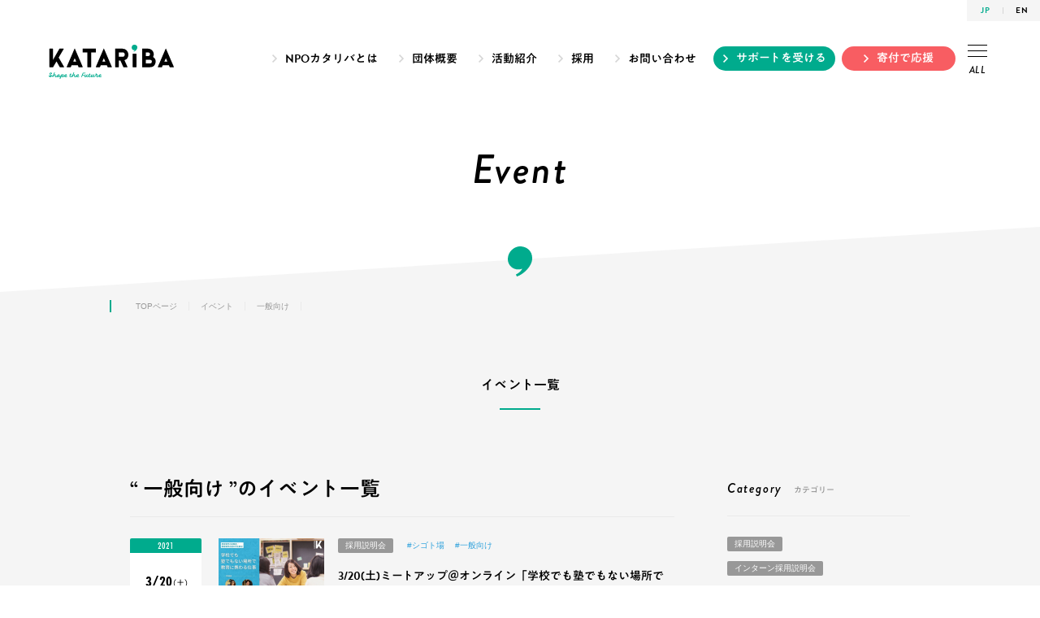

--- FILE ---
content_type: text/html; charset=UTF-8
request_url: https://www.katariba.or.jp/event/event_tag/%E4%B8%80%E8%88%AC%E5%90%91%E3%81%91/page/7/
body_size: 7404
content:



<!DOCTYPE HTML>
<html lang="ja">
<head>
<meta charset="UTF-8">

<title>一般向け　|　イベント　|　認定NPO法人カタリバ</title>

<meta name="format-detection" content="telephone=no">
<meta name="viewport" content="width=device-width">
<meta name="twitter:card" content="summary_large_image">
<meta name="twitter:site" content="@katariba">
<meta property="og:title" content="一般向け　|　イベント　|　認定NPO法人カタリバ">
<meta property="og:image" content="https://www.katariba.or.jp/wp-content/themes/katariba2019/img/ogp.jpg">

<link href="https://use.typekit.net/nov3dmp.css" rel="stylesheet">
<link href="https://www.katariba.or.jp/wp-content/themes/katariba2019/css/common.css" rel="stylesheet">
<link href="https://www.katariba.or.jp/wp-content/themes/katariba2019/css/event.css?20190520" rel="stylesheet">

<!-- <script src="//typesquare.com/3/tsst/script/ja/typesquare.js?6IWhdYxqqBk%3D&onload=false" charset="utf-8"></script> -->
<script src="//typesquare.com/3/tsst/script/ja/typesquare.js?6IWhdYxqqBk%3D" charset="utf-8"></script>
<script src="https://www.katariba.or.jp/wp-content/themes/katariba2019/js/jquery-3.7.1.min.js"></script>
<script src="https://www.katariba.or.jp/wp-content/themes/katariba2019/js/jquery.transform-0.9.5.min.js"></script>
<script src="https://www.katariba.or.jp/wp-content/themes/katariba2019/js/jquery.easing.1.3.js"></script>
<script src="https://www.katariba.or.jp/wp-content/themes/katariba2019/js/jquery.infinitescroll.min.js"></script>

<script src="https://www.katariba.or.jp/wp-content/themes/katariba2019/js/common.js?20190520"></script>

<script>
$(function(){

	//infinite
	$('.article_list').infinitescroll({
    navSelector  : '.pagination',
    nextSelector : '.pagination a:last',
    itemSelector : 'article',
    animate : true,
    loading: {
      finishedMsg: 'FINISH',
      img: '/wp-content/themes/katariba2019/img/spacer.gif',
      msgText: '',
      animate: true,
      debug: true
 		},
    errorCallback: function(){
      $('#more').remove();
    }
  }, function(){
		
		$('#more').removeClass('on');
		Ts.loadFont();

  });
  $(window).unbind('.infscr');

  $('#more').on({
	  'click': function(){
		  $('.article_list').infinitescroll('retrieve');
		  $('#more').addClass('on');
		  return false;
	  }
  });

});
</script>

</head>
<body data-rsssl=1>

<!-- Google Tag Manager -->
<noscript><iframe src="//www.googletagmanager.com/ns.html?id=GTM-N4W64H"
height="0" width="0" style="display:none;visibility:hidden"></iframe></noscript>
<script>(function(w,d,s,l,i){w[l]=w[l]||[];w[l].push({'gtm.start':
new Date().getTime(),event:'gtm.js'});var f=d.getElementsByTagName(s)[0],
j=d.createElement(s),dl=l!='dataLayer'?'&l='+l:'';j.async=true;j.src=
'//www.googletagmanager.com/gtm.js?id='+i+dl;f.parentNode.insertBefore(j,f);
})(window,document,'script','dataLayer','GTM-N4W64H');</script>
<!-- End Google Tag Manager -->

<header>

<div class="lang">
<ul>
<li>JP</li>
<li><a href="/english/">EN</a></li>
</ul>
</div>

<div class="hd1">

<h1 class="logo"><a href="/"><img src="https://www.katariba.or.jp/wp-content/themes/katariba2019/img/logo_ktrb_en.svg" alt=""></a></h1>

<nav class="glonav">

<div class="hover_area">

<ul class="nav_top">
<li class="about_h"><a href="/about/">NPOカタリバとは</a></li>
<li class="outline_h"><a href="/outline/">団体概要</a></li>
<li class="activity_h"><a href="/activity/">活動紹介</a></li>
<li class="recruit_h"><a href="/recruit/">採用</a></li>
<li class="contact_h"><a href="/contact/">お問い合わせ</a></li>
</ul>

<div class="hd2">

<div class="about_h">

<ul class="nav_about">
<li class="about"><a href="/about/"><span class="comment">初めてカタリバを知る人はこちら！</span><span class="img">1ページでわかる</span><span class="ja">NPOカタリバとは</span><span class="en">About KATARIBA</span></a></li>
<li class="magazine"><a href="/magazine/"><span class="img"></span><span class="ja">KATARIBAマガジン</span><span class="en">KATARIBA Magazine</span></a></li>
</ul>

<ul class="nav_for">
<li class="individual"><a href="/individual/">個人の方へ</a></li>
<li class="corporation"><a href="/corporation/">法人の方へ</a></li>
<li class="administration"><a href="/administration/">行政の方へ</a></li>
<li class="school"><a href="/school/">高校などの教育関係者の方へ</a></li>
</ul>

</div><!-- /.about_h -->

<div class="outline_h">

<ul class="nav_main outline">
<li class="l1">
<a href="/outline/" class="top"><span class="ja">団体概要TOP</span><span class="en">Outline</span></a>
</li>
<li class="l2">
<a href="/outline/">団体概要</a>
<a href="/outline/greetings/">代表メッセージ</a>
<a href="/outline/reason/">活動の背景</a>
</li>
<li class="l3">
<a href="/outline/philosophy/">NPOカタリバの理念</a>
<a href="/outline/strength/">NPOカタリバの強み</a>
<a href="/outline/member/">カタリバピープル</a>
</li>
<li class="l4">
<a href="/outline/history/">NPOカタリバのあゆみ</a>
<a href="/outline/annual/" class="line2">年次報告<span class="small">（財務・会計/活動実績/<br>支援企業・団体）</span></a>
<a href="/outline/access/">地図・アクセス</a>
</li>
</ul>

</div><!-- /.outline_h -->

<div class="activity_h">

<ul class="nav_main activities">
<li class="l1">
<a href="/activity/" class="top"><span class="ja">活動紹介TOP</span><span class="en">Activities</span></a>
</li>
<li class="l2">
<a href="/activity/project/otsuchi/">大槌臨学舎</a>
<a href="/activity/project/otsuchimiryokuka/">大槌高校魅力化プロジェクト</a>
<a href="/activity/project/futaba/">双葉みらいラボ</a>
<a href="/activity/project/futaba_school/">ふたば未来学園高校支援</a>
<a href="/activity/project/b-lab/">文京区青少年プラザ b-lab</a>
<a href="/activity/project/a-base/">アダチベース</a>
</li>
<li class="l3">
<a href="/activity/project/onsen/">おんせんキャンパス</a>
<a href="/activity/project/myproject/">全国高校生マイプロジェクト</a>
<a href="/activity/project/sonaeru/">災害時子ども支援「sonaeru」</a>
<a href="/activity/project/rulemaking/">みんなのルールメイキング<br>プロジェクト</a>
<a href="/activity/project/multicultural/">外国ルーツの高校生支援<br>プロジェクト</a>
<a href="/activity/project/kikkake/">キッカケプログラム</a>
</li>
<li class="l4">
<a href="/activity/project/futoko/">オンライン不登校支援プログラム</a>
<a href="/activity/project/chat_bridge/">チャット相談「ブリッジ」</a>
<a href="/activity/project/ohdantankyu/">学校横断型探究プロジェクト</a>
<a href="/activity/project/kigyojuku/">ユースセンター起業塾</a>
<a href="/activity/project/nakano/">中野区×若者PROJECT</a>
<a href="/activity/project/noto_kodomoshien/">能登半島地震・豪雨 子ども支援</a>



</li>
</ul>

</div><!-- /.activity_h -->

<div class="recruit_h">

<ul class="nav_main recruit">
<li class="l1">
<a href="/recruit/" class="top"><span class="ja">採用TOP</span><span class="en">Recruit</span></a>
</li>
<li class="l2">
<a href="/recruit/dialog/">クロストーク（対談）</a>
<a href="/recruit/#s_interview">スタッフインタビュー</a>
<a href="/recruit/#s_culture">NPOカタリバカルチャー</a>
</li>
<li class="l3">
<a href="/recruit/#s_welfare">社内制度</a>
<a href="/recruit/#s_entry">エントリーについて</a>
<a href="/recruit/#s_job">募集職種一覧</a>
</li>
<li class="l4">
<a href="/recruit/#s_event">採用説明会</a>
<a href="/recruit/#s_line" class="li">採用LINE＠</a>
<a href="/recruit/#s_faq">よくあるご質問</a>
</li>
</ul>

<ul class="nav_main intern">
<li class="l1">
<a href="/intern/" class="top"><span class="ja">インターン・ボランティア</span><span class="en">Intern&amp;Volunteer</span></a>
</li>
<li class="l2 line1">
<a href="/intern/#s_normal">インターンシップ</a>
</li>
<li class="l3 line1">
<a href="/volunteer/">ボランティア</a>
</li>
<li class="l4">
</li>
</ul>

</div><!-- /.recruit_h -->

<div class="contact_h">

<ul class="nav_main contact">
<li class="l1">
<a href="/qa/" class="top"><span class="ja">よくあるご質問</span><span class="en">FAQ</span></a>
</li>
<li class="l2 line1">
<a href="/qa/#s_donate">寄付に関するご質問</a>
</li>
<li class="l3 line1">
<a href="/qa/#s_recruit">採用に関するご質問</a>
</li>
<li class="l4 line1">
<a href="/qa/#s_corporation">法人向けのご質問</a>
</li>
</ul>

<ul class="nav_main donor">
<li class="l1">
<a href="/contact/" class="top"><span class="ja">お問い合わせ</span><span class="en">Contact</span></a>
</li>
<li class="l2">
<a href="https://tayori.com/form/0bcde38969c53fe58f3b136442273b4c0e0988dd" target="_blank" rel="noopener noreferrer">取材依頼</a>
<a href="https://tayori.com/form/2d8005e83fd4c6d03be0f932cd345c89d8ee6ac7" target="_blank" rel="noopener noreferrer">講演依頼</a>
</li>
<li class="l3">
<a href="/documents/">資料請求</a>
<a href="/donor/">ご寄付いただいている方</a>
</li>
<li class="l4">
<a href="/contact/#madoguchi">各活動へのお問い合わせ</a>
<a href="/contact/">その他のお問い合わせ</a>
</li>
</ul>

</div><!-- /.contact_h -->

</div><!-- /.hd2 -->

</div><!-- /.hover_area -->

<a href="/support/ " class="btn btn-green pc-btn-green">サポートを受ける</a>
<a href="/donate/" class="btn">寄付で応援</a>
<a href="#" class="all"><span class="ico"><span class="l1"></span><span class="l2"></span><span class="l3"></span></span>ALL</a>
</nav>

</div><!-- /.hd1 -->

<div class="layer"></div>

<div class="hd3">

<div class="all_menu">

<p class="nav_ttl">All Menu</p>

<ul class="nav_hd">
<li class="sns">
<a href="https://www.facebook.com/katariba/" target="_blank" class="fb">Facebook</a>
<a href="https://twitter.com/katariba" target="_blank" class="tw">Twitter</a>
<a href="https://www.instagram.com/npo_katariba/" target="_blank" class="in">Instagram</a>
<a href="https://note.com/katariba/" target="_blank" rel="noopener" class="no">note</a>
<a href="https://www.youtube.com/@katariba-official" target="_blank" rel="noopener" class="youtube">youtube</a>
<a href="https://tayori.com/form/9d33ba8863db78571204a3d4d43fe1798d17966f" target="_blank" rel="noopener noreferrer" class="mg">Mail Magazine</a>
</li>
<li class="access"><a href="/outline/access/">アクセス</a></li>
<li class="lang"><a href="/english/">ENGLISH</a></li>
</ul>

<a href="#" class="close"><span class="ico"><span class="l1"></span><span class="l2"></span></span>CLOSE</a>

<div class="inr">

<nav>

<ul class="nav_for">
<li class="individual"><a href="/individual/">個人の方へ</a></li>
<li class="corporation"><a href="/corporation/">法人の方へ</a></li>
<li class="administration"><a href="/administration/">行政の方へ</a></li>
<li class="school"><a href="/school/">高校などの教育<br class="sp">関係者の方へ</a></li>
</ul>

<ul class="nav_about">
<li class="about"><a href="/about/"><span class="img">1ページでわかる</span><span class="ja">NPOカタリバとは</span><span class="en">About KATARIBA</span></a></li>
<li class="magazine"><a href="/magazine/"><span class="img"></span><span class="ja">KATARIBAマガジン</span><span class="en">KATARIBA Magazine</span></a></li>
</ul>

<ul class="nav_main">
<li class="outline">
<a href="/outline/" class="acc"><span class="ja">団体概要</span><span class="en">Outline</span></a>
<a href="/outline/" class="top"><span class="ja">団体概要TOP</span><span class="en">Outline</span></a>
	<ul>
	<li><a href="/outline/">団体概要</a></li>
	<li><a href="/outline/greetings/">代表メッセージ</a></li>
	<li><a href="/outline/reason/">活動の背景</a></li>
	</ul>
	<ul>
	<li><a href="/outline/philosophy/">NPOカタリバの理念</a></li>
	<li><a href="/outline/strength/">NPOカタリバの強み</a></li>
	<li><a href="/outline/member/">カタリバピープル</a></li>
	</ul>
	<ul>
	<li><a href="/outline/history/">NPOカタリバのあゆみ</a></li>
	<li class="line2"><a href="/outline/annual/">年次報告<span class="small">（財務・会計/活動実績/<br>支援企業・団体）</span></a></li>
	<li><a href="/outline/access/">地図・アクセス</a></li>
	</ul>
</li>
<li class="activities">
<a href="/activity/" class="acc"><span class="ja">活動紹介</span><span class="en">Activities</span></a>
<a href="/activity/" class="top"><span class="ja">活動紹介TOP</span><span class="en">Activities</span></a>
	<ul>
	<li><a href="/activity/project/otsuchi/">大槌臨学舎</a></li>
	<li><a href="/activity/project/otsuchimiryokuka/">大槌高校魅力化プロジェクト</a></li>
	<li><a href="/activity/project/futaba/">双葉みらいラボ</a></li>
	<li><a href="/activity/project/futaba_school/">ふたば未来学園高校支援</a></li>
	<li><a href="/activity/project/b-lab/">文京区青少年プラザ b-lab</a></li>
	<li><a href="/activity/project/a-base/">アダチベース</a></li>
	</ul>
	<ul>
	<li><a href="/activity/project/onsen/">おんせんキャンパス</a></li>
	<li><a href="/activity/project/myproject/">全国高校生マイプロジェクト</a></li>
	<li><a href="/activity/project/sonaeru/">災害時子ども支援「sonaeru」</a></li>
	<li><a href="/activity/project/rulemaking/">みんなのルールメイキング<br>プロジェクト</a></li>
	<li><a href="/activity/project/multicultural/">外国ルーツの高校生支援<br>プロジェクト</a></li>
	<li><a href="/activity/project/kikkake/">キッカケプログラム</a></li>
	</ul>
	<ul>
	<li><a href="/activity/project/futoko/">オンライン不登校支援プログラム</a></li>
	<li><a href="/activity/project/chat_bridge/">チャット相談「ブリッジ」</a></li>
	<li><a href="/activity/project/ohdantankyu/">学校横断型探究プロジェクト</a></li>
	<li><a href="/activity/project/kigyojuku/">ユースセンター起業塾</a></li>
	<li><a href="/activity/project/nakano/">中野区×若者PROJECT</a></li>
	<li><a href="/activity/project/noto_kodomoshien/">能登半島地震・豪雨 子ども支援</a></li>


	<!-- <li><a href="https://rulemaking.jp/" target="_blank" rel="noopener">みんなのルールメイキングプロジェクト</a></li> -->
	</ul>
</li>
<li class="donate">
<a href="/donate/" class="acc"><span class="ja">ご寄付</span><span class="en">Donate</span></a>
<a href="/donate/" class="top"><span class="ja">ご寄付TOP</span><span class="en">Donate</span></a>
	<ul>
	<li><a href="/donate/">未来をつくる「毎月のご寄付」</a></li>
	<li><a href="/donate/now/">今を助ける「今回の寄付」</a></li>
	</ul>
	<ul>
	<li><a href="/donate/other/">その他の支援</a></li>
	<li><a href="/donate/bequeath/">遺贈・相続財産のご寄付</a></li>
	</ul>
	<ul>
	<li><a href="/donate/voice/">ご支援者の声</a></li>
	<!-- <li><a href="/donate/message3/">寄付者様よりいただいた応援メッセージ～夏編～</a></li> -->
	<li><a href="/donate/tax/">税制優遇について</a></li>
	</ul>
</li>
</ul>

<ul class="nav_wanted">
<li class="recruit"><a href="/recruit/"><span class="ja">採用TOP</span><span class="en">Recruit</span></a></li>
<li class="intern"><a href="/intern/"><span class="ja">インターンTOP</span><span class="en">Intern</span></a></li>
</ul>

<ul class="nav_other">
<li class="news">
<a href="/news/" class="top"><span class="en">News</span><span class="ja">お知らせ一覧</span></a>
	<ul>
	<li><a href="/news/news_category/information/">お知らせ</a></li>
	<li><a href="/news/news_category/media/">メディア掲載</a></li>
	<li><a href="/news/news_category/press/">プレスリリース</a></li>
	<li><a href="/news/news_category/prize/">受賞歴</a></li>
	</ul>
</li>
<li class="event">
<a href="/event/" class="top"><span class="en">Events</span><span class="ja">イベント一覧</span></a>
	<ul>
	<li><a href="/event/event_category/recruit/">職員採用説明会</a></li>
	<li><a href="/event/event_category/インターン説明会/">インターン説明会</a></li>
	<li><a href="/event/event_category/other/">その他イベント</a></li>
	</ul>
</li>
<li class="other">
<a href="/qa/" class="other1">よくある質問</a>
<a href="/volunteer/" class="other1">ボランティア</a>
<a href="https://tayori.com/form/0bcde38969c53fe58f3b136442273b4c0e0988dd" target="_blank" rel="noopener noreferrer" class="other1">取材依頼</a>
<a href="https://tayori.com/form/2d8005e83fd4c6d03be0f932cd345c89d8ee6ac7" target="_blank" rel="noopener noreferrer" class="other1">講演依頼</a>
<a href="/documents/" class="other1">資料請求</a>
<a href="/privacypolicy/" class="other2">個人情報保護方針</a>
<a href="/informationsecuritypolicy/" class="other2">情報セキュリティ基本方針</a>
<a href="/socialmediapolicy/" class="other2">ソーシャルメディアポリシー</a>
<a href="/webpolicy/" class="other2">ウェブポリシー</a>
</li>
<li class="donor">
<a href="/donor/" class="acc">寄付者の方へ</a>
<a href="/donor/" class="top">寄付者の方へ</a>
	<ul>
	<li><a href="/donor/info/">登録情報の変更</a></li>
	<li><a href="https://www.katariba.or.jp/sprit/monthly/change/credit/" target="_blank">クレジットカード情報変更</a></li>
	<li><a href="/contact/">郵送・メール配信の停止</a></li>
	</ul>
</li>
</ul>

</nav>


<address>
<a href="/" class="logo"><img src="https://www.katariba.or.jp/wp-content/themes/katariba2019/img/logo_ktrb_tag_w.svg" alt="未来は、つくれる。認定NPO法人カタリバ"></a>
<p class="ttl">認定NPO法人カタリバ <span>（認定特定非営利活動法人カタリバ）</span></p>
<p class="address">〒164-0001　東京都中野区中野5丁目15番2号</p>
<a href="/contact/" class="contact">お問い合わせ</a>
</address>
<p class="mt30">※「KATARIBA」は 認定NPO法人カタリバの登録商標です（登録5293617）</p>

<ul class="sns">
<li><a href="https://www.facebook.com/katariba/" target="_blank" class="fb">Facebook</a></li>
<li><a href="https://twitter.com/katariba" target="_blank" class="tw">X</a></li>
<li><a href="https://www.instagram.com/npo_katariba/" target="_blank" class="in">Instagram</a></li>
<li><a href="https://note.com/katariba/" target="_blank" rel="noopener" class="no">note</a></li>
<li><a href="https://www.youtube.com/@katariba-official" target="_blank" rel="noopener" class="youtube">youtube</a></li>
<li><a href="https://tayori.com/form/9d33ba8863db78571204a3d4d43fe1798d17966f" target="_blank" rel="noopener noreferrer" class="mg">Mail Magazine</a></li>
</ul><!-- /.sns -->

<p class="copy">Copyright &copy; KATARIBA All Rights Reserved.</p>

</div><!-- /.inr -->

</div><!-- /.all_menu -->

</div><!-- /.hd3 -->

</header>

<section id="s_event">

<h2 class="p_ttl_en">Event</h2>

<div class="breadcrumb_hd">
<p><a href="/">TOPページ</a><a href="/event/">イベント</a><span>一般向け</span></p>
</div>

<div class="content">

<h2 class="p_ttl_ja">イベント一覧</h2>

<main>

<h3 class="s_ttl">“ 一般向け ”のイベント一覧</h3>

<div class="article_list">
<article>

<div class="event_date">
<p class="year">2021</p>
<p class="date">
<span class="date1">3/20<span class="day">（土）</span></span>
</p>
</div><!-- /.event_date -->

<div class="img">
<a href="https://www.katariba.or.jp/event/29637/"><img src="https://www.katariba.or.jp/wp-content/uploads/2021/03/258ec72bb7b322423eac3d58172769f8-260x174.jpg" alt=""></a>
</div><!-- /.img -->

<div class="txt">

<p class="category">
<a href="/event/event_category/recruit">採用説明会</a>
</p>

<p class="tag">
<a href="/event/event_tag/%e3%82%b7%e3%82%b4%e3%83%88%e5%a0%b4">#シゴト場</a>
<a href="/event/event_tag/%e4%b8%80%e8%88%ac%e5%90%91%e3%81%91">#一般向け</a>
</p>

<a href="https://www.katariba.or.jp/event/29637/" class="ttl">3/20(土)ミートアップ＠オンライン「学校でも塾でもない場所で教育に携わる仕事」</a>

</div><!-- /.txt -->

</article><article>

<div class="event_date">
<p class="year">2021</p>
<p class="date">
<span class="date1">3/24<span class="day">（水）</span></span>
</p>
</div><!-- /.event_date -->

<div class="img">
<a href="https://www.katariba.or.jp/event/29503/"><img src="https://www.katariba.or.jp/wp-content/uploads/2021/03/a671a940189025fc3fe2127d06e506fe-260x174.jpg" alt=""></a>
</div><!-- /.img -->

<div class="txt">

<p class="category">
<a href="/event/event_category/recruit">採用説明会</a>
</p>

<p class="tag">
<a href="/event/event_tag/%e3%82%b7%e3%82%b4%e3%83%88%e5%a0%b4">#シゴト場</a>
<a href="/event/event_tag/%e4%b8%80%e8%88%ac%e5%90%91%e3%81%91">#一般向け</a>
</p>

<a href="https://www.katariba.or.jp/event/29503/" class="ttl">3/24(水)シゴト場@ONLINE「震災から10年、学びの力で東北の未来をつくる仕事」</a>

</div><!-- /.txt -->

</article><article>

<div class="event_date">
<p class="year">2021</p>
<p class="date">
<span class="date1">3/10<span class="day">（水）</span></span>
<span class="date2">-25<span class="day">（木）</span></span>
</p>
</div><!-- /.event_date -->

<div class="img">
<a href="https://www.katariba.or.jp/event/29465/"><img src="https://www.katariba.or.jp/wp-content/uploads/2020/06/8c76469ba700931adbcd795f28efb629-260x174.jpg" alt=""></a>
</div><!-- /.img -->

<div class="txt">

<p class="category">
<a href="/event/event_category/other">その他イベント</a>
</p>

<p class="tag">
<a href="/event/event_tag/%e4%b8%80%e8%88%ac%e5%90%91%e3%81%91">#一般向け</a>
<a href="/event/event_tag/%e5%a4%a7%e5%ad%a6%e7%94%9f%e5%90%91%e3%81%91">#大学生向け</a>
</p>

<a href="https://www.katariba.or.jp/event/29465/" class="ttl">3月開催分「何にでも挑戦できる中高生の秘密基地 b-lab」ボランティアキャスト説明会</a>

</div><!-- /.txt -->

</article><article>

<div class="event_date">
<p class="year">2021</p>
<p class="date">
<span class="date1">3/13<span class="day">（土）</span></span>
<span class="date2">-21<span class="day">（日）</span></span>
</p>
</div><!-- /.event_date -->

<div class="img">
<a href="https://www.katariba.or.jp/event/29429/"><img src="https://www.katariba.or.jp/wp-content/uploads/2020/12/kataribaonline_saiyo_TOP-260x174.jpg" alt=""></a>
</div><!-- /.img -->

<div class="txt">

<p class="category">
<a href="/event/event_category/intern">インターン採用説明会</a>
<a href="/event/event_category/other">その他イベント</a>
</p>

<p class="tag">
<a href="/event/event_tag/%e4%b8%80%e8%88%ac%e5%90%91%e3%81%91">#一般向け</a>
<a href="/event/event_tag/%e5%a4%a7%e5%ad%a6%e7%94%9f%e5%90%91%e3%81%91">#大学生向け</a>
</p>

<a href="https://www.katariba.or.jp/event/29429/" class="ttl">【オンライン開催】「オンラインで小中高生に学びと創発があふれる日常を届けるカタリバオンライン」ボランティア・インターン説明会</a>

</div><!-- /.txt -->

</article><article>

<div class="event_date">
<p class="year">2021</p>
<p class="date">
<span class="date1">3/2<span class="day">（火）</span></span>
<span class="date2">-16<span class="day">（火）</span></span>
</p>
</div><!-- /.event_date -->

<div class="img">
<a href="https://www.katariba.or.jp/event/29370/"><img src="https://www.katariba.or.jp/wp-content/uploads/2020/06/a76336e95caaeb995839af49180440dd-1-260x174.jpg" alt=""></a>
</div><!-- /.img -->

<div class="txt">

<p class="category">
<a href="/event/event_category/recruit">採用説明会</a>
</p>

<p class="tag">
<a href="/event/event_tag/%e4%b8%80%e8%88%ac%e5%90%91%e3%81%91">#一般向け</a>
</p>

<a href="https://www.katariba.or.jp/event/29370/" class="ttl">3月Online開催「保護者との面談を通して貧困世帯の子どもたちをサポートするペアレントメンター」募集説明会</a>

</div><!-- /.txt -->

</article><article>

<div class="event_date">
<p class="year">2021</p>
<p class="date">
<span class="date1">3/11<span class="day">（木）</span></span>
<span class="date2">-11<span class="day">（木）</span></span>
</p>
</div><!-- /.event_date -->

<div class="img">
<a href="https://www.katariba.or.jp/event/28966/"><img src="https://www.katariba.or.jp/wp-content/uploads/2021/02/class-260x174.png" alt=""></a>
</div><!-- /.img -->

<div class="txt">

<p class="category">
<a href="/event/event_category/other">その他イベント</a>
</p>

<p class="tag">
<a href="/event/event_tag/%e9%ab%98%e6%a0%a1%e7%94%9f%e5%90%91%e3%81%91">#高校生向け</a>
<a href="/event/event_tag/%e4%b8%ad%e5%ad%a6%e7%94%9f%e5%90%91%e3%81%91">#中学生向け</a>
<a href="/event/event_tag/%e5%b0%8f%e5%ad%a6%e7%94%9f%e5%90%91%e3%81%91">#小学生向け</a>
<a href="/event/event_tag/%e4%b8%80%e8%88%ac%e5%90%91%e3%81%91">#一般向け</a>
</p>

<a href="https://www.katariba.or.jp/event/28966/" class="ttl">【震災10年、カタリバオンライン特別プログラム】旧大川小から全国の子どもたちへ届ける「防災と命の授業」 ～もしもはいつもの中に～</a>

</div><!-- /.txt -->

</article><article>

<div class="event_date">
<p class="year">2021</p>
<p class="date">
<span class="date1">3/7<span class="day">（日）</span></span>
<span class="date2">-7<span class="day">（日）</span></span>
</p>
</div><!-- /.event_date -->

<div class="img">
<a href="https://www.katariba.or.jp/event/28411/"><img src="https://www.katariba.or.jp/wp-content/uploads/2021/01/still3-260x174.jpg" alt=""></a>
</div><!-- /.img -->

<div class="txt">

<p class="category">
<a href="/event/event_category/other">その他イベント</a>
</p>

<p class="tag">
<a href="/event/event_tag/%e4%b8%ad%e5%ad%a6%e7%94%9f%e5%90%91%e3%81%91">#中学生向け</a>
<a href="/event/event_tag/%e5%b0%8f%e5%ad%a6%e7%94%9f%e5%90%91%e3%81%91">#小学生向け</a>
<a href="/event/event_tag/%e4%b8%80%e8%88%ac%e5%90%91%e3%81%91">#一般向け</a>
<a href="/event/event_tag/%e9%ab%98%e6%a0%a1%e7%94%9f%e5%90%91%e3%81%91">#高校生向け</a>
<a href="/event/event_tag/%e5%a4%a7%e5%ad%a6%e7%94%9f%e5%90%91%e3%81%91">#大学生向け</a>
<a href="/event/event_tag/%e6%95%99%e5%93%a1%e5%90%91%e3%81%91">#教員向け</a>
</p>

<a href="https://www.katariba.or.jp/event/28411/" class="ttl">【震災10年】亡き妹へ送る、一通の手紙。映画『あなたの瞳に話せたら』上映会×トークセッション</a>

</div><!-- /.txt -->

</article><article>

<div class="event_date">
<p class="year">2021</p>
<p class="date">
<span class="date1">2/1<span class="day">（月）</span></span>
<span class="date2">-3/15<span class="day">（月）</span></span>
</p>
</div><!-- /.event_date -->

<div class="img">
<a href="https://www.katariba.or.jp/event/27630/"><img src="https://www.katariba.or.jp/wp-content/uploads/2020/08/DSC3583-260x174.jpg" alt=""></a>
</div><!-- /.img -->

<div class="txt">

<p class="category">
<a href="/event/event_category/other">その他イベント</a>
</p>

<p class="tag">
<a href="/event/event_tag/%e5%a4%a7%e5%ad%a6%e7%94%9f%e5%90%91%e3%81%91">#大学生向け</a>
<a href="/event/event_tag/%e4%b8%80%e8%88%ac%e5%90%91%e3%81%91">#一般向け</a>
</p>

<a href="https://www.katariba.or.jp/event/27630/" class="ttl">2・3月Online開催「生活困窮家庭の子どもたちをサポートするキッズ・ユースメンター」募集説明会</a>

</div><!-- /.txt -->

</article><article>

<div class="event_date">
<p class="year">2021</p>
<p class="date">
<span class="date1">1/16<span class="day">（土）</span></span>
<span class="date2">-23<span class="day">（土）</span></span>
</p>
</div><!-- /.event_date -->

<div class="img">
<a href="https://www.katariba.or.jp/event/27123/"><img src="https://www.katariba.or.jp/wp-content/uploads/2020/12/kataribaonline_saiyo_TOP-260x174.jpg" alt=""></a>
</div><!-- /.img -->

<div class="txt">

<p class="category">
<a href="/event/event_category/intern">インターン採用説明会</a>
<a href="/event/event_category/other">その他イベント</a>
</p>

<p class="tag">
<a href="/event/event_tag/%e5%a4%a7%e5%ad%a6%e7%94%9f%e5%90%91%e3%81%91">#大学生向け</a>
<a href="/event/event_tag/%e4%b8%80%e8%88%ac%e5%90%91%e3%81%91">#一般向け</a>
</p>

<a href="https://www.katariba.or.jp/event/27123/" class="ttl">【オンライン開催】「オンラインで小中高生に学びと創発があふれる日常を届けるカタリバオンライン」ボランティア・インターン説明会</a>

</div><!-- /.txt -->

</article><article>

<div class="event_date">
<p class="year">2020</p>
<p class="date">
<span class="date1">12/9<span class="day">（水）</span></span>
</p>
</div><!-- /.event_date -->

<div class="img">
<a href="https://www.katariba.or.jp/event/26592/"><img src="https://www.katariba.or.jp/wp-content/uploads/2020/12/d29b5158b835a0cefda04adaf43bf350-260x174.png" alt=""></a>
</div><!-- /.img -->

<div class="txt">

<p class="category">
<a href="/event/event_category/recruit">採用説明会</a>
</p>

<p class="tag">
<a href="/event/event_tag/%e4%b8%80%e8%88%ac%e5%90%91%e3%81%91">#一般向け</a>
<a href="/event/event_tag/%e3%82%b7%e3%82%b4%e3%83%88%e5%a0%b4">#シゴト場</a>
</p>

<a href="https://www.katariba.or.jp/event/26592/" class="ttl">12/9(水)第7回シゴト場@ONLINE「誰ひとり取り残さずに、まなびにつなぐ仕事」</a>

</div><!-- /.txt -->

</article></div>

<div class="pagination">
<a class="prev page-numbers" href="https://www.katariba.or.jp/event/event_tag/%E4%B8%80%E8%88%AC%E5%90%91%E3%81%91/page/6/">&laquo; 前へ</a>
<a class="page-numbers" href="https://www.katariba.or.jp/event/event_tag/%E4%B8%80%E8%88%AC%E5%90%91%E3%81%91/page/1/">1</a>
<span class="page-numbers dots">&hellip;</span>
<a class="page-numbers" href="https://www.katariba.or.jp/event/event_tag/%E4%B8%80%E8%88%AC%E5%90%91%E3%81%91/page/5/">5</a>
<a class="page-numbers" href="https://www.katariba.or.jp/event/event_tag/%E4%B8%80%E8%88%AC%E5%90%91%E3%81%91/page/6/">6</a>
<span aria-current="page" class="page-numbers current">7</span>
<a class="page-numbers" href="https://www.katariba.or.jp/event/event_tag/%E4%B8%80%E8%88%AC%E5%90%91%E3%81%91/page/8/">8</a>
<a class="page-numbers" href="https://www.katariba.or.jp/event/event_tag/%E4%B8%80%E8%88%AC%E5%90%91%E3%81%91/page/9/">9</a>
<span class="page-numbers dots">&hellip;</span>
<a class="page-numbers" href="https://www.katariba.or.jp/event/event_tag/%E4%B8%80%E8%88%AC%E5%90%91%E3%81%91/page/12/">12</a>
<a class="next page-numbers" href="https://www.katariba.or.jp/event/event_tag/%E4%B8%80%E8%88%AC%E5%90%91%E3%81%91/page/8/">次へ &raquo;</a></div><!-- /.pagination -->

<a href="#" class="btn_lin_s down" id="more">もっと見る</a>

</main>

<aside class="sidebar">

<div class="category">
<h3 class="sidettl"><span class="en">Category</span><span class="ja">カテゴリー</span></h3>
<ul>
<li><a href="/event/event_category/recruit/">採用説明会</a></li>
<li><a href="/event/event_category/intern/">インターン採用説明会</a></li>
<li><a href="/event/event_category/other/">その他イベント</a></li>
</ul>
</div><!-- /.category -->

<div class="tag">
<h3 class="sidettl"><span class="en">Tag</span><span class="ja">タグ</span></h3>
<ul>
<li><a href="/event/event_tag/%e9%ab%98%e6%a0%a1%e7%94%9f%e5%90%91%e3%81%91/">#高校生向け</a></li>
<li><a href="/event/event_tag/%e5%a4%a7%e5%ad%a6%e7%94%9f%e5%90%91%e3%81%91/">#大学生向け</a></li>
<li><a href="/event/event_tag/%e4%b8%80%e8%88%ac%e5%90%91%e3%81%91/">#一般向け</a></li>
<li><a href="/event/event_tag/%e3%82%ab%e3%82%bf%e3%83%aa%e3%83%90%e5%a4%a7%e5%ad%a6/">#カタリバ大学</a></li>
<li><a href="/event/event_tag/%e5%b0%82%e9%96%80%e5%ad%a6%e6%a0%a1%e7%94%9f%e5%90%91%e3%81%91/">#専門学校生向け</a></li>
<li><a href="/event/event_tag/%e3%82%b7%e3%82%b4%e3%83%88%e5%a0%b4/">#シゴト場</a></li>
<li><a href="/event/event_tag/%e6%95%99%e5%93%a1%e5%90%91%e3%81%91/">#教員向け</a></li>
<li><a href="/event/event_tag/%e5%b0%8f%e5%ad%a6%e7%94%9f%e5%90%91%e3%81%91/">#小学生向け</a></li>
<li><a href="/event/event_tag/%e4%b8%ad%e5%ad%a6%e7%94%9f%e5%90%91%e3%81%91/">#中学生向け</a></li>
</ul>
</div><!-- /.tag -->

<div class="sns">
<h3 class="sidettl"><span class="en">SNS</span><span class="ja">最新情報</span></h3>
<ul>
<li><a href="https://www.facebook.com/katariba/" target="_blank" class="fb">Facebook</a></li>
<li><a href="https://twitter.com/katariba" target="_blank" class="tw">Twitter</a></li>
<li><a href="https://www.instagram.com/npo_katariba/" target="_blank" class="in">Instagram</a></li>
<li><a href="https://tayori.com/form/9d33ba8863db78571204a3d4d43fe1798d17966f" target="_blank" rel="noopener noreferrer" class="mg">Mail Magazine</a></li>
</ul>
</div><!-- /.sns -->

<div class="bnr_area">

<a href="/magazine/" class="bnr_mag"><img src="https://www.katariba.or.jp/wp-content/themes/katariba2019/img/logo_magazine_w.svg" alt="Katariba Magazine"><span>10代の教育に関わる<br>
対談・コラム・活動レポート・<br class="pc">社会課題などを<br>
お伝えします</span></a>

</div><!-- /.bnr_area -->

</aside>


</div><!-- /.content -->

</section>

<div class="breadcrumb_ft">
<p><a href="/">TOPページ</a><a href="/event/">イベント</a><span>一般向け</span></p>
</div>

<footer>

<a href="#" class="pagetop">Page Top</a>

<div class="all_menu">

<p class="nav_ttl">All Menu</p>

<ul class="nav_hd">
<li class="sns">
<a href="https://www.facebook.com/katariba/" target="_blank" class="fb">Facebook</a>
<a href="https://twitter.com/katariba" target="_blank" class="tw">Twitter</a>
<a href="https://www.instagram.com/npo_katariba/" target="_blank" class="in">Instagram</a>
<a href="https://note.com/katariba/" target="_blank" rel="noopener" class="no">note</a>
<a href="https://www.youtube.com/@katariba-official" target="_blank" rel="noopener" class="youtube">youtube</a>
<a href="https://tayori.com/form/9d33ba8863db78571204a3d4d43fe1798d17966f" target="_blank" rel="noopener noreferrer" class="mg">Mail Magazine</a>
</li>
<li class="access"><a href="/outline/access/">アクセス</a></li>
<li class="lang"><a href="/english/">ENGLISH</a></li>
</ul>

<a href="#" class="close"><span class="ico"><span class="l1"></span><span class="l2"></span></span>CLOSE</a>

<div class="inr">

<nav>

<ul class="nav_for">
<li class="individual"><a href="/individual/">個人の方へ</a></li>
<li class="corporation"><a href="/corporation/">法人の方へ</a></li>
<li class="administration"><a href="/administration/">行政の方へ</a></li>
<li class="school"><a href="/school/">高校などの教育<br class="sp">関係者の方へ</a></li>
</ul>

<ul class="nav_about">
<li class="about"><a href="/about/"><span class="img">1ページでわかる</span><span class="ja">NPOカタリバとは</span><span class="en">About KATARIBA</span></a></li>
<li class="magazine"><a href="/magazine/"><span class="img"></span><span class="ja">KATARIBAマガジン</span><span class="en">KATARIBA Magazine</span></a></li>
</ul>

<ul class="nav_main">
<li class="outline">
<a href="/outline/" class="acc"><span class="ja">団体概要</span><span class="en">Outline</span></a>
<a href="/outline/" class="top"><span class="ja">団体概要TOP</span><span class="en">Outline</span></a>
	<ul>
	<li><a href="/outline/">団体概要</a></li>
	<li><a href="/outline/greetings/">代表メッセージ</a></li>
	<li><a href="/outline/reason/">活動の背景</a></li>
	</ul>
	<ul>
	<li><a href="/outline/philosophy/">NPOカタリバの理念</a></li>
	<li><a href="/outline/strength/">NPOカタリバの強み</a></li>
	<li><a href="/outline/member/">カタリバピープル</a></li>
	</ul>
	<ul>
	<li><a href="/outline/history/">NPOカタリバのあゆみ</a></li>
	<li class="line2"><a href="/outline/annual/">年次報告<span class="small">（財務・会計/活動実績/<br>支援企業・団体）</span></a></li>
	<li><a href="/outline/access/">地図・アクセス</a></li>
	</ul>
</li>
<li class="activities">
<a href="/activity/" class="acc"><span class="ja">活動紹介</span><span class="en">Activities</span></a>
<a href="/activity/" class="top"><span class="ja">活動紹介TOP</span><span class="en">Activities</span></a>
	<ul>
	<li><a href="/activity/project/otsuchi/">大槌臨学舎</a></li>
	<li><a href="/activity/project/otsuchimiryokuka/">大槌高校魅力化プロジェクト</a></li>
	<li><a href="/activity/project/futaba/">双葉みらいラボ</a></li>
	<li><a href="/activity/project/futaba_school/">ふたば未来学園高校支援</a></li>
	<li><a href="/activity/project/b-lab/">文京区青少年プラザ b-lab</a></li>
	<li><a href="/activity/project/a-base/">アダチベース</a></li>
	</ul>
	<ul>
	<li><a href="/activity/project/onsen/">おんせんキャンパス</a></li>
	<li><a href="/activity/project/myproject/">全国高校生マイプロジェクト</a></li>
	<li><a href="/activity/project/sonaeru/">災害時子ども支援「sonaeru」</a></li>
	<li><a href="/activity/project/rulemaking/">みんなのルールメイキング<br>プロジェクト</a></li>
	<li><a href="/activity/project/multicultural/">外国ルーツの高校生支援<br>プロジェクト</a></li>
	<li><a href="/activity/project/kikkake/">キッカケプログラム</a></li>
	</ul>
	<ul>
	<li><a href="/activity/project/futoko/">オンライン不登校支援プログラム</a></li>
	<li><a href="/activity/project/chat_bridge/">チャット相談「ブリッジ」</a></li>
	<li><a href="/activity/project/ohdantankyu/">学校横断型探究プロジェクト</a></li>
	<li><a href="/activity/project/kigyojuku/">ユースセンター起業塾</a></li>
	<li><a href="/activity/project/nakano/">中野区×若者PROJECT</a></li>
	<li><a href="/activity/project/noto_kodomoshien/">能登半島地震・豪雨 子ども支援</a></li>


	<!-- <li><a href="https://rulemaking.jp/" target="_blank" rel="noopener">みんなのルールメイキングプロジェクト</a></li> -->
	</ul>
</li>
<li class="donate">
<a href="/donate/" class="acc"><span class="ja">ご寄付</span><span class="en">Donate</span></a>
<a href="/donate/" class="top"><span class="ja">ご寄付TOP</span><span class="en">Donate</span></a>
	<ul>
	<li><a href="/donate/">未来をつくる「毎月のご寄付」</a></li>
	<li><a href="/donate/now/">今を助ける「今回の寄付」</a></li>
	</ul>
	<ul>
	<li><a href="/donate/other/">その他の支援</a></li>
	<li><a href="/donate/bequeath/">遺贈・相続財産のご寄付</a></li>
	</ul>
	<ul>
	<li><a href="/donate/voice/">ご支援者の声</a></li>
	<!-- <li><a href="/donate/message3/">寄付者様よりいただいた応援メッセージ～夏編～</a></li> -->
	<li><a href="/donate/tax/">税制優遇について</a></li>
	</ul>
</li>
</ul>

<ul class="nav_wanted">
<li class="recruit"><a href="/recruit/"><span class="ja">採用TOP</span><span class="en">Recruit</span></a></li>
<li class="intern"><a href="/intern/"><span class="ja">インターンTOP</span><span class="en">Intern</span></a></li>
</ul>

<ul class="nav_other">
<li class="news">
<a href="/news/" class="top"><span class="en">News</span><span class="ja">お知らせ一覧</span></a>
	<ul>
	<li><a href="/news/news_category/information/">お知らせ</a></li>
	<li><a href="/news/news_category/media/">メディア掲載</a></li>
	<li><a href="/news/news_category/press/">プレスリリース</a></li>
	<li><a href="/news/news_category/prize/">受賞歴</a></li>
	</ul>
</li>
<li class="event">
<a href="/event/" class="top"><span class="en">Events</span><span class="ja">イベント一覧</span></a>
	<ul>
	<li><a href="/event/event_category/recruit/">職員採用説明会</a></li>
	<li><a href="/event/event_category/インターン説明会/">インターン説明会</a></li>
	<li><a href="/event/event_category/other/">その他イベント</a></li>
	</ul>
</li>
<li class="other">
<a href="/qa/" class="other1">よくある質問</a>
<a href="/volunteer/" class="other1">ボランティア</a>
<a href="https://tayori.com/form/0bcde38969c53fe58f3b136442273b4c0e0988dd" target="_blank" rel="noopener noreferrer" class="other1">取材依頼</a>
<a href="https://tayori.com/form/2d8005e83fd4c6d03be0f932cd345c89d8ee6ac7" target="_blank" rel="noopener noreferrer" class="other1">講演依頼</a>
<a href="/documents/" class="other1">資料請求</a>
<a href="/privacypolicy/" class="other2">個人情報保護方針</a>
<a href="/informationsecuritypolicy/" class="other2">情報セキュリティ基本方針</a>
<a href="/socialmediapolicy/" class="other2">ソーシャルメディアポリシー</a>
<a href="/webpolicy/" class="other2">ウェブポリシー</a>
</li>
<li class="donor">
<a href="/donor/" class="acc">寄付者の方へ</a>
<a href="/donor/" class="top">寄付者の方へ</a>
	<ul>
	<li><a href="/donor/info/">登録情報の変更</a></li>
	<li><a href="https://www.katariba.or.jp/sprit/monthly/change/credit/" target="_blank">クレジットカード情報変更</a></li>
	<li><a href="/contact/">郵送・メール配信の停止</a></li>
	</ul>
</li>
</ul>

</nav>


<address>
<a href="/" class="logo"><img src="https://www.katariba.or.jp/wp-content/themes/katariba2019/img/logo_ktrb_tag_w.svg" alt="未来は、つくれる。認定NPO法人カタリバ"></a>
<p class="ttl">認定NPO法人カタリバ <span>（認定特定非営利活動法人カタリバ）</span></p>
<p class="address">〒164-0001　東京都中野区中野5丁目15番2号</p>
<a href="/contact/" class="contact">お問い合わせ</a>
</address>
<p class="mt30">※「KATARIBA」は 認定NPO法人カタリバの登録商標です（登録5293617）</p>

<ul class="sns">
<li><a href="https://www.facebook.com/katariba/" target="_blank" class="fb">Facebook</a></li>
<li><a href="https://twitter.com/katariba" target="_blank" class="tw">X</a></li>
<li><a href="https://www.instagram.com/npo_katariba/" target="_blank" class="in">Instagram</a></li>
<li><a href="https://note.com/katariba/" target="_blank" rel="noopener" class="no">note</a></li>
<li><a href="https://www.youtube.com/@katariba-official" target="_blank" rel="noopener" class="youtube">youtube</a></li>
<li><a href="https://tayori.com/form/9d33ba8863db78571204a3d4d43fe1798d17966f" target="_blank" rel="noopener noreferrer" class="mg">Mail Magazine</a></li>
</ul><!-- /.sns -->

<p class="copy">Copyright &copy; KATARIBA All Rights Reserved.</p>

</div><!-- /.inr -->

</div><!-- /.all_menu -->

<ul class="sp_menu sp_lp_menu">
<li class="top"><a href="/">TOP</a></li>
<li class="access"><a href="/support/">サポートを受ける</a></li>
<li class="donate"><a href="/donate/">寄付で応援</a></li>
<li class="all"><a href="#"><span class="ico"><span class="l1"></span><span class="l2"></span><span class="l3"></span></span></a></li>
</ul>

</footer>

</body>
</html>

--- FILE ---
content_type: text/css
request_url: https://www.katariba.or.jp/wp-content/themes/katariba2019/css/common.css
body_size: 13802
content:
@charset "UTF-8";
html {
  color: #333;
  background: #fff;
  -webkit-font-smoothing: antialiased;
  -moz-osx-font-smoothing: grayscale;
  font-smoothing: antialiased;
  -ms-touch-action: manipulation;
  touch-action: manipulation;
}

body,
div,
dl, dt, dd,
ul, ol, li,
h1, h2, h3, h4, h5, h6,
form, input, textarea,
p,
blockquote,
th, td {
  margin: 0;
  padding: 0;
}

body {
  background: #fff;
  color: #333;
  line-height: 1;
  text-align: center;
  overflow-y: scroll;
  font-size: 62.5%;
  -webkit-text-size-adjust: 100% !important;
  font-variant-ligatures: none;
  font-family: 'YuGothic', 'Yu Gothic','游ゴシック','ヒラギノ角ゴ Pro W3','Hiragino Kaku Gothic Pro','メイリオ','Meiryo',sans-serif;
}

@media screen and (min-width: 601px) {
  body {
    min-width: 1080px;
  }
}
@media screen and (max-width: 374px) {
  body {
    font-size: 56.3%;
  }
}
table {
  border-collapse: collapse;
  border-spacing: 0;
}

th, td {
  vertical-align: top;
  text-align: left;
}

img {
  border: 0;
  vertical-align: top;
}

address, caption, cite, code, dfn, em, strong, th, var {
  font-style: normal;
  font-weight: normal;
}

ul li {
  list-style: none;
}

caption, th {
  text-align: left;
}

h1, h2, h3, h4, h5, h6 {
  font-size: 100%;
  font-weight: normal;
}

q:before,
q:after {
  content: '';
}

hr {
  height: 0;
  margin: 0;
  padding: 0;
  border: 0;
  border-top: 1px solid #ccc;
}

input[type="text"],
input[type="url"],
input[type="search"],
input[type="number"],
input[type="tel"],
input[type="Email"],
input[type="email"],
input[type="password"],
input[type="submit"],
button[type="submit"],
textarea {
  -webkit-appearance: none;
}
input[type="text"]:focus,
input[type="url"]:focus,
input[type="search"]:focus,
input[type="number"]:focus,
input[type="tel"]:focus,
input[type="Email"]:focus,
input[type="email"]:focus,
input[type="password"]:focus,
input[type="submit"]:focus,
button[type="submit"]:focus,
textarea:focus {
  outline: none;
}

input[type="text"],
input[type="url"],
input[type="search"],
input[type="number"],
input[type="tel"],
input[type="Email"],
input[type="email"],
input[type="password"],
textarea {
  font-size: 16px !important;
  font-family: 'YuGothic', 'Yu Gothic','游ゴシック','ヒラギノ角ゴ Pro W3','Hiragino Kaku Gothic Pro','メイリオ','Meiryo', sans-serif !important;
}

input[type="file"],
select {
  font-size: 16px !important;
  font-family: 'YuGothic', 'Yu Gothic','游ゴシック','ヒラギノ角ゴ Pro W3','Hiragino Kaku Gothic Pro','メイリオ','Meiryo',sans-serif !important;
}

input:focus,
button:focus {
  outline: none;
}

button {
  border: none;
  outline: none;
  cursor: pointer;
  padding: 0;
}

iframe {
  border: none;
}

a {
  cursor: pointer;
  text-decoration: underline;
  color: #333;
}

a:hover {
  text-decoration: none;
}

.cf:before,
.cf:after {
  content: " ";
  display: table;
}

.cf:after {
  clear: both;
}

.cf {
  *zoom: 1;
}

.indent {
  padding-left: 1em;
  text-indent: -1em;
}

.switch {
  visibility: hidden;
}

.m5 {
  margin: 5px;
}

.m10 {
  margin: 10px;
}

.m15 {
  margin: 15px;
}

.m20 {
  margin: 20px;
}

.m25 {
  margin: 25px;
}

.m30 {
  margin: 30px;
}

.m35 {
  margin: 35px;
}

.m40 {
  margin: 40px;
}

.m45 {
  margin: 45px;
}

.m50 {
  margin: 50px;
}

.m55 {
  margin: 55px;
}

.m60 {
  margin: 60px;
}

.mt5 {
  margin-top: 5px;
}

.mt10 {
  margin-top: 10px;
}

.mt15 {
  margin-top: 15px;
}

.mt20 {
  margin-top: 20px;
}

.mt25 {
  margin-top: 25px;
}

.mt30 {
  margin-top: 30px;
}

.mt35 {
  margin-top: 35px;
}

.mt40 {
  margin-top: 40px;
}

.mt45 {
  margin-top: 45px;
}

.mt50 {
  margin-top: 50px;
}

.mt55 {
  margin-top: 55px;
}

.mt60 {
  margin-top: 60px;
}

.mt70 {
  margin-top: 70px;
}

.mr5 {
  margin-right: 5px;
}

.mr10 {
  margin-right: 10px;
}

.mr15 {
  margin-right: 15px;
}

.mr20 {
  margin-right: 20px;
}

.mr25 {
  margin-right: 25px;
}

.mr30 {
  margin-right: 30px;
}

.mr35 {
  margin-right: 35px;
}

.mr40 {
  margin-right: 40px;
}

.mr45 {
  margin-right: 45px;
}

.mr50 {
  margin-right: 50px;
}

.mr55 {
  margin-right: 55px;
}

.mr60 {
  margin-right: 60px;
}

.mb5 {
  margin-bottom: 5px;
}

.mb10 {
  margin-bottom: 10px;
}

.mb15 {
  margin-bottom: 15px;
}

.mb20 {
  margin-bottom: 20px;
}

.mb25 {
  margin-bottom: 25px;
}

.mb30 {
  margin-bottom: 30px;
}

.mb35 {
  margin-bottom: 35px;
}

.mb40 {
  margin-bottom: 40px;
}

.mb45 {
  margin-bottom: 45px;
}

.mb50 {
  margin-bottom: 50px;
}

.mb55 {
  margin-bottom: 55px;
}

.mb60 {
  margin-bottom: 60px;
}

.mb70 {
  margin-bottom: 70px;
}

.ml5 {
  margin-left: 5px;
}

.ml10 {
  margin-left: 10px;
}

.ml15 {
  margin-left: 15px;
}

.ml20 {
  margin-left: 20px;
}

.ml25 {
  margin-left: 25px;
}

.ml30 {
  margin-left: 30px;
}

.ml35 {
  margin-left: 35px;
}

.ml40 {
  margin-left: 40px;
}

.ml45 {
  margin-left: 45px;
}

.ml50 {
  margin-left: 50px;
}

.ml55 {
  margin-left: 55px;
}

.ml60 {
  margin-left: 60px;
}

.p5 {
  padding: 5px;
}

.p10 {
  padding: 10px;
}

.p15 {
  padding: 15px;
}

.p20 {
  padding: 20px;
}

.p25 {
  padding: 25px;
}

.p30 {
  padding: 30px;
}

.p35 {
  padding: 35px;
}

.p40 {
  padding: 40px;
}

.p45 {
  padding: 45px;
}

.p50 {
  padding: 50px;
}

.p55 {
  padding: 55px;
}

.p60 {
  padding: 60px;
}

.pt5 {
  padding-top: 5px;
}

.pt10 {
  padding-top: 10px;
}

.pt15 {
  padding-top: 15px;
}

.pt20 {
  padding-top: 20px;
}

.pt25 {
  padding-top: 25px;
}

.pt30 {
  padding-top: 30px;
}

.pt35 {
  padding-top: 35px;
}

.pt40 {
  padding-top: 40px;
}

.pt45 {
  padding-top: 45px;
}

.pt50 {
  padding-top: 50px;
}

.pt55 {
  padding-top: 55px;
}

.pt60 {
  padding-top: 60px;
}

.pr5 {
  padding-right: 5px;
}

.pr10 {
  padding-right: 10px;
}

.pr15 {
  padding-right: 15px;
}

.pr20 {
  padding-right: 20px;
}

.pr25 {
  padding-right: 25px;
}

.pr30 {
  padding-right: 30px;
}

.pr35 {
  padding-right: 35px;
}

.pr40 {
  padding-right: 40px;
}

.pr45 {
  padding-right: 45px;
}

.pr50 {
  padding-right: 50px;
}

.pr55 {
  padding-right: 55px;
}

.pr60 {
  padding-right: 60px;
}

.pb5 {
  padding-bottom: 5px;
}

.pb10 {
  padding-bottom: 10px;
}

.pb15 {
  padding-bottom: 15px;
}

.pb20 {
  padding-bottom: 20px;
}

.pb25 {
  padding-bottom: 25px;
}

.pb30 {
  padding-bottom: 30px;
}

.pb35 {
  padding-bottom: 35px;
}

.pb40 {
  padding-bottom: 40px;
}

.pb45 {
  padding-bottom: 45px;
}

.pb50 {
  padding-bottom: 50px;
}

.pb55 {
  padding-bottom: 55px;
}

.pb60 {
  padding-bottom: 60px;
}

.pl5 {
  padding-left: 5px;
}

.pl10 {
  padding-left: 10px;
}

.pl15 {
  padding-left: 15px;
}

.pl20 {
  padding-left: 20px;
}

.pl25 {
  padding-left: 25px;
}

.pl30 {
  padding-left: 30px;
}

.pl35 {
  padding-left: 35px;
}

.pl40 {
  padding-left: 40px;
}

.pl45 {
  padding-left: 45px;
}

.pl50 {
  padding-left: 50px;
}

.pl55 {
  padding-left: 55px;
}

.pl60 {
  padding-left: 60px;
}

.txtlink {
  display: inline-block;
  color: #30a2dc;
  font-size: 1.2em;
  line-height: 2;
  position: relative;
  padding-left: 15px;
}
.txtlink:before {
  content: '';
  display: block;
  width: 6px;
  height: 2em;
  background: url("../img/arr1_blu.svg") no-repeat left center/6px;
  position: absolute;
  left: 0;
  top: 0;
}
.txtlink[target="_blank"]:after {
  content: '';
  display: inline-block;
  vertical-align: top;
  width: 12px;
  height: 2em;
  background: url("../img/ico_blank_blu.svg") no-repeat left center/12px 12px;
  margin: 0 0 0 8px;
}
.txtlink[href$=".pdf"]:after {
  display: none;
}

.copyright {
  position: absolute;
  right: 10px;
  bottom: 10px;
  font-size: 1em;
  letter-spacing: normal;
  color: #fff;
}

@media screen and (max-width: 600px) {
  .copyright {
    right: 5px;
    bottom: 5px;
  }
}
br.pc {
  display: inline;
}
br.sp {
  display: none;
}

@media screen and (max-width: 600px) {
  br.pc {
    display: none;
  }
  br.sp {
    display: inline;
  }
}
.breadcrumb_hd {
  padding: 18px 0 27px;
}
.breadcrumb_hd p {
  width: 1010px;
  text-align: left;
  margin: 0 auto;
  box-sizing: border-box;
  border-left: 2px solid #00ab8d;
  height: 15px;
  line-height: 16px;
  padding-left: 30px;
  overflow: hidden;
  color: #989898;
}
.breadcrumb_hd p a {
  color: #989898 !important;
  text-decoration: none;
  border-right: 1px solid #eaeaea;
  padding-right: 14px;
  margin-right: 14px;
}
.breadcrumb_hd p a:hover {
  text-decoration: underline;
}
.breadcrumb_hd p span {
  border-right: 1px solid #eaeaea;
  padding-right: 14px;
}
.breadcrumb_hd p span:first-child {
  border-right: none;
  padding-right: 0;
}

@media screen and (max-width: 600px) {
  .breadcrumb_hd {
    display: none;
  }
}
.breadcrumb_ft {
  background: #000;
  color: #fff;
  font-size: 10px;
  line-height: 14px;
  padding: 22px 0;
}
.breadcrumb_ft p {
  width: 960px;
  text-align: left;
  margin: 0 auto;
  letter-spacing: -.4em;
}
.breadcrumb_ft p a, .breadcrumb_ft p span {
  letter-spacing: normal;
}
.breadcrumb_ft p a:after, .breadcrumb_ft p span:after {
  content: '';
  display: inline-block;
  vertical-align: top;
  margin-left: 14px;
  width: 1px;
  height: 14px;
  background: #202020;
}
.breadcrumb_ft p span:first-child:after {
  display: none;
}
.breadcrumb_ft p a {
  color: #fff;
  text-decoration: none;
  margin-right: 14px;
}
.breadcrumb_ft p a:hover {
  text-decoration: underline;
}

@media screen and (max-width: 600px) {
  .breadcrumb_ft {
    padding: 20px 0;
    line-height: 18px;
  }
  .breadcrumb_ft p {
    width: 86%;
  }
  .breadcrumb_ft p a:after, .breadcrumb_ft p span:after {
    margin-top: 2px;
  }
  .breadcrumb_ft p a:hover {
    text-decoration: none;
  }
}
.all_menu {
  font-family: 'brandon-grotesque', 'A1ゴシック R', 'A1 Gothic R', sans-serif;
  font-style: normal;
  font-weight: 500;
}
.all_menu .nav_ttl {
  position: absolute;
  font-family: 'brandon-grotesque', sans-serif;
  font-weight: 500;
  font-style: normal;
  letter-spacing: 0.05em;
  font-style: italic;
}
.all_menu .nav_hd {
  position: absolute;
  top: 62px;
  text-align: right;
}
.all_menu .nav_hd li {
  display: inline-block;
  vertical-align: top;
}
.all_menu .nav_hd li + li {
  margin-left: 30px;
  border-left: 1px solid #2b2b2b;
  padding-left: 30px;
}
.all_menu .nav_hd li a {
  height: 20px;
  text-decoration: none;
}
.all_menu .nav_hd li.sns a {
  display: inline-block;
  vertical-align: top;
  text-indent: -9999px;
  overflow: hidden;
  text-align: left;
}
.all_menu .nav_hd li.sns a + a {
  margin-left: 15px;
}
.all_menu .nav_hd li.sns a.fb {
  width: 16px;
  background: url("../img/ico_fb_whi.svg") no-repeat left center/16px;
}
.all_menu .nav_hd li.sns a.fb:hover {
  background: url("../img/ico_fb_gre.svg") no-repeat left center/16px;
}
.all_menu .nav_hd li.sns a.tw {
  width: 16px;
  background: url("../img/ico_tw_whi.svg") no-repeat left center/16px;
}
.all_menu .nav_hd li.sns a.tw:hover {
  background: url("../img/ico_tw_gre.svg") no-repeat left center/16px;
}
.all_menu .nav_hd li.sns a.in {
  width: 16px;
  background: url("../img/ico_in_whi.svg") no-repeat left center/16px;
}
.all_menu .nav_hd li.sns a.in:hover {
  background: url("../img/ico_in_gre.svg") no-repeat left center/16px;
}
.all_menu .nav_hd li.sns a.mg {
  width: 18px;
  background: url("../img/ico_mg_whi.svg") no-repeat left center/18px;
}
.all_menu .nav_hd li.sns a.mg:hover {
  background: url("../img/ico_mg_gre.svg") no-repeat left center/18px;
}
.all_menu .nav_hd li.sns a.no {
  width: 18px;
  background: url("../img/ico_no_whi.svg") no-repeat left center/18px;
}
.all_menu .nav_hd li.sns a.no:hover {
  background: url("../img/ico_no_gre.svg") no-repeat left center/18px;
}
.all_menu .nav_hd li.sns a.youtube {
  width: 20px;
  background: url("../img/yt_icon_mono_dark.png") no-repeat left center/20px;
}
.all_menu .nav_hd li.sns a.youtube:hover {
  background: url("../img/yt_icon_mono_green.png") no-repeat left center/20px;
}
.all_menu .nav_hd li.access a, .all_menu .nav_hd li.lang a {
  display: block;
  color: #fff;
  font-family: 'brandon-grotesque', 'A1ゴシック M', 'A1 Gothic M', sans-serif;
  font-style: normal;
  font-weight: 700;
  font-size: 1.2em;
  line-height: 20px;
}
.all_menu .nav_hd li.access a:before, .all_menu .nav_hd li.lang a:before {
  content: '';
  display: inline-block;
  vertical-align: top;
  margin-right: 10px;
  height: 20px;
}
.all_menu .nav_hd li.access a:hover, .all_menu .nav_hd li.lang a:hover {
  color: #00ab8d;
}
.all_menu .nav_hd li.access a:before {
  width: 13px;
  background: url("../img/ico_access_whi.svg") no-repeat left center/13px;
}
.all_menu .nav_hd li.access a:hover:before {
  background: url("../img/ico_access_gre.svg") no-repeat left center/13px;
}
.all_menu .nav_hd li.lang a:before {
  width: 14px;
  background: url("../img/ico_lang_whi.svg") no-repeat left center/14px;
}
.all_menu .nav_hd li.lang a:hover:before {
  background: url("../img/ico_lang_gre.svg") no-repeat left center/14px;
}
.all_menu .inr {
  width: 960px;
  margin: 0 auto;
  text-align: left;
}
.all_menu .nav_for {
  display: table;
  width: 960px;
  background: #2b2b2b;
  border-radius: 2px;
}
.all_menu .nav_for li {
  display: table-cell;
  vertical-align: top;
  box-sizing: border-box;
  padding: 10px 9px;
  position: relative;
}
.all_menu .nav_for a {
  display: block;
  text-decoration: none;
  height: 30px;
  overflow: hidden;
  color: #fff;
  background: transparent;
  font-family: 'brandon-grotesque', 'A1ゴシック M', 'A1 Gothic M', sans-serif;
  font-style: normal;
  font-weight: 700;
  font-size: 1.3em;
  line-height: 31px;
  text-align: center;
  position: relative;
  border-radius: 2px;
}
.all_menu .nav_for a:before {
  content: '';
  width: 6px;
  height: 10px;
  display: inline-block;
  vertical-align: top;
  background: url("../img/arr1_whi.svg") no-repeat 0 0/6px;
  margin: 10px 16px 0 0;
}
.all_menu .nav_for a:hover {
  color: #000;
  background: #fff;
}
.all_menu .nav_for a:hover:before {
  background: url("../img/arr1_gre.svg") no-repeat 0 0/6px;
}
.all_menu .nav_for .individual,
.all_menu .nav_for .corporation,
.all_menu .nav_for .administration {
  width: 210px;
}
.all_menu .nav_for .individual:after,
.all_menu .nav_for .corporation:after,
.all_menu .nav_for .administration:after {
  content: '';
  display: block;
  position: absolute;
  right: 0;
  top: 15px;
  width: 1px;
  height: 20px;
  background: #202020;
}
.all_menu .nav_for .school {
  width: 330px;
}
.all_menu .nav_about {
  margin-top: 20px;
  display: table;
  width: 960px;
  padding-bottom: 30px;
  border-bottom: 2px solid #2b2b2b;
}
.all_menu .nav_about li {
  display: table-cell;
  vertical-align: top;
  width: 470px;
}
.all_menu .nav_about li + li {
  padding-left: 20px;
}
.all_menu .nav_about a,
.all_menu .nav_about .dead {
  display: block;
  text-decoration: none;
  border-radius: 2px;
  width: 470px;
  height: 100px;
  position: relative;
  box-sizing: border-box;
  background: #2b2b2b;
  color: #fff;
  padding: 35px 0 0 63px;
}
.all_menu .nav_about a:before,
.all_menu .nav_about .dead:before {
  content: '';
  width: 6px;
  height: 10px;
  display: block;
  position: absolute;
  top: 45px;
  left: 41px;
  background: url("../img/arr1_whi.svg") no-repeat 0 0/6px;
}
.all_menu .nav_about a:hover {
  background: #fff;
  color: #000;
}
.all_menu .nav_about a:hover:before {
  background: url("../img/arr1_gre.svg") no-repeat 0 0/6px;
}
.all_menu .nav_about .dead {
  opacity: 0.3;
}
.all_menu .nav_about .img {
  position: absolute;
}
.all_menu .nav_about .ja {
  display: block;
  margin-bottom: 8px;
  font-family: 'brandon-grotesque', 'A1ゴシック M', 'A1 Gothic M', sans-serif;
  font-style: normal;
  font-weight: 700;
  font-size: 1.4em;
}
.all_menu .nav_about .en {
  display: block;
  font-family: 'brandon-grotesque', sans-serif;
  font-weight: 500;
  font-style: normal;
  letter-spacing: 0.05em;
  font-style: italic;
  color: #979797;
}
.all_menu .nav_about .about .img {
  top: 44px;
  left: 218px;
  font-family: 'brandon-grotesque', 'A1ゴシック M', 'A1 Gothic M', sans-serif;
  font-style: normal;
  font-weight: 700;
  font-size: 1.4em;
  display: block;
  width: 220px;
}
.all_menu .nav_about .about .img:before {
  content: '';
  display: inline-block;
  vertical-align: top;
  background: url("../img/ico_ktrb_gre.svg") no-repeat left center/17px;
  width: 17px;
  height: 22px;
  margin-right: 10px;
  margin-top: -6px;
}
.all_menu .nav_about .about .img:after {
  content: '';
  display: inline-block;
  vertical-align: top;
  width: 76px;
  height: 14px;
  margin-left: 8px;
  margin-top: -1px;
  background: url("../img/logo_ktrb_std_w.png") no-repeat 0 0/76px 14px;
}
.all_menu .nav_about .about a:hover .img:after {
  background: url("../img/logo_ktrb_std.png") no-repeat 0 0/76px 14px;
}
.all_menu .nav_about .magazine .img {
  top: 30px;
  left: 295px;
  display: block;
  width: 95px;
  height: 43px;
  background: url("../img/logo_magazine_w.png") no-repeat 0 0/95px 43px;
}
.all_menu .nav_about .magazine a:hover .img {
  background: url("../img/logo_magazine.png") no-repeat 0 0/95px 43px;
}
.all_menu .nav_main > li {
  border-bottom: 2px solid #2b2b2b;
  padding: 30px 0 30px 255px;
  position: relative;
  min-height: 60px;
}
.all_menu .nav_main .acc {
  display: none;
}
.all_menu .nav_main .top {
  position: absolute;
  top: 30px;
  left: 0;
  display: block;
  text-decoration: none;
  width: 210px;
  height: 60px;
  box-sizing: border-box;
  border-radius: 2px;
  background: #2b2b2b;
  color: #fff;
  padding: 16px 0 0 22px;
}
.all_menu .nav_main .top .ja {
  display: block;
  margin-bottom: 6px;
  font-family: 'brandon-grotesque', 'A1ゴシック M', 'A1 Gothic M', sans-serif;
  font-style: normal;
  font-weight: 700;
  font-size: 1.4em;
}
.all_menu .nav_main .top .en {
  display: block;
  color: #979797;
  font-family: 'brandon-grotesque', sans-serif;
  font-weight: 500;
  font-style: normal;
  letter-spacing: 0.05em;
  font-style: italic;
}
.all_menu .nav_main .top:after {
  content: '';
  width: 6px;
  height: 10px;
  display: block;
  position: absolute;
  top: 25px;
  right: 14px;
  background: url("../img/arr1_whi.svg") no-repeat 0 0/6px;
}
.all_menu .nav_main .top:hover {
  background: #fff;
  color: #000;
}
.all_menu .nav_main .top:hover:after {
  background: url("../img/arr1_gre.svg") no-repeat 0 0/6px;
}
.all_menu .nav_main ul {
  display: inline-block;
  vertical-align: top;
  width: 220px;
  margin-top: 2px;
}
.all_menu .nav_main ul + ul {
  margin-left: 15px;
  position: relative;
}
.all_menu .nav_main ul + ul:before {
  content: '';
  display: block;
  width: 1px;
  height: 100%;
  background: #2b2b2b;
  position: absolute;
  left: -30px;
  top: 0;
}
.all_menu .nav_main ul li + li {
  margin-top: 18px;
}
.all_menu .nav_main ul li + li.line2 {
  margin-top: 12px;
  margin-bottom: -6px;
}
.all_menu .nav_main ul a {
  display: block;
  text-decoration: none;
  color: #979797;
  font-size: 1.2em;
  padding-left: 20px;
  position: relative;
}
.all_menu .nav_main ul a .small {
  font-size: 10px;
}
.all_menu .nav_main ul a:before {
  content: '';
  display: block;
  position: absolute;
  width: 6px;
  height: 1px;
  background: #fff;
  left: 0;
  top: 50%;
  margin-top: -1px;
}
.all_menu .nav_main ul a:hover {
  color: #00ab8d;
}
.all_menu .nav_main ul a:hover:before {
  height: 10px;
  background: url("../img/arr1_thin_gre.svg") no-repeat left center/6px;
  margin-top: -5px;
}
.all_menu .nav_main .donate ul {
  margin-top: 9px;
}
.all_menu .nav_wanted {
  display: table;
  margin-top: 30px;
  padding-bottom: 30px;
  border-bottom: 2px solid #2b2b2b;
  width: 960px;
}
.all_menu .nav_wanted li {
  display: table-cell;
  vertical-align: top;
  width: 470px;
}
.all_menu .nav_wanted li + li {
  padding-left: 20px;
}
.all_menu .nav_wanted a {
  display: block;
  text-decoration: none;
  width: 470px;
  height: 60px;
  border-radius: 2px;
  background: #2b2b2b;
  color: #fff;
  position: relative;
  box-sizing: border-box;
}
.all_menu .nav_wanted a:after {
  content: '';
  width: 6px;
  height: 10px;
  display: block;
  position: absolute;
  top: 25px;
  right: 15px;
  background: url("../img/arr1_whi.svg") no-repeat 0 0/6px;
}
.all_menu .nav_wanted a:before {
  content: '';
  display: block;
  position: absolute;
  top: 0;
  left: 23px;
  height: 60px;
}
.all_menu .nav_wanted a:hover {
  background: #fff;
  color: #000;
}
.all_menu .nav_wanted a:hover:after {
  background: url("../img/arr1_gre.svg") no-repeat 0 0/6px;
}
.all_menu .nav_wanted .ja {
  display: block;
  margin-bottom: 6px;
  font-family: 'brandon-grotesque', 'A1ゴシック M', 'A1 Gothic M', sans-serif;
  font-style: normal;
  font-weight: 700;
  font-size: 1.4em;
}
.all_menu .nav_wanted .en {
  display: block;
  font-family: 'brandon-grotesque', sans-serif;
  font-weight: 500;
  font-style: normal;
  letter-spacing: 0.05em;
  font-style: italic;
  color: #979797;
}
.all_menu .nav_wanted .recruit a {
  padding: 16px 0 0 95px;
}
.all_menu .nav_wanted .recruit a:before {
  width: 53px;
  background: url("../img/logo_recruit_w.svg") no-repeat left center/53px;
}
.all_menu .nav_wanted .recruit a:hover:before {
  background: url("../img/logo_recruit_gre.svg") no-repeat left center/53px;
}
.all_menu .nav_wanted .intern a {
  padding: 16px 0 0 115px;
}
.all_menu .nav_wanted .intern a:before {
  width: 74px;
  background: url("../img/logo_intern_w.svg") no-repeat left center/74px;
}
.all_menu .nav_wanted .intern a:hover:before {
  background: url("../img/logo_intern_gre.svg") no-repeat left center/74px;
}
.all_menu .nav_other {
  display: table;
  margin-top: 30px;
  padding-bottom: 30px;
  border-bottom: 2px solid #2b2b2b;
  width: 960px;
}
.all_menu .nav_other > li {
  display: table-cell;
  vertical-align: top;
}
.all_menu .nav_other a {
  text-decoration: none;
}
.all_menu .nav_other .top:before {
  content: '';
  display: inline-block;
  vertical-align: top;
  margin: 7px 14px 0 0;
  width: 6px;
  height: 10px;
  background: url("../img/arr1_whi.svg") no-repeat 0 0/6px;
}
.all_menu .nav_other .top .en {
  display: inline-block;
  font-family: 'brandon-grotesque', sans-serif;
  font-weight: 500;
  font-style: normal;
  letter-spacing: 0.05em;
  font-style: italic;
  font-size: 2.5em;
  color: #fff;
}
.all_menu .nav_other .top .ja {
  display: inline-block;
  margin-left: 10px;
  color: #989898;
}
.all_menu .nav_other .top:hover .ja,
.all_menu .nav_other .top:hover .en {
  color: #00ab8d;
}
.all_menu .nav_other .top:hover:before {
  background: url("../img/arr1_gre.svg") no-repeat 0 0/6px;
}
.all_menu .nav_other .news,
.all_menu .nav_other .event {
  border-right: 2px solid #2b2b2b;
  box-sizing: border-box;
}
.all_menu .nav_other .news ul,
.all_menu .nav_other .event ul {
  margin-top: 28px;
}
.all_menu .nav_other .news ul li + li,
.all_menu .nav_other .event ul li + li {
  margin-top: 18px;
}
.all_menu .nav_other .news ul a,
.all_menu .nav_other .event ul a {
  color: #979797;
  font-size: 1.1em;
  padding-left: 20px;
  position: relative;
}
.all_menu .nav_other .news ul a:before,
.all_menu .nav_other .event ul a:before {
  content: '';
  display: block;
  position: absolute;
  width: 6px;
  height: 1px;
  background: #fff;
  left: 0;
  top: 50%;
  margin-top: -1px;
}
.all_menu .nav_other .news ul a:hover,
.all_menu .nav_other .event ul a:hover {
  color: #00ab8d;
}
.all_menu .nav_other .news ul a:hover:before,
.all_menu .nav_other .event ul a:hover:before {
  height: 10px;
  background: url("../img/arr1_thin_gre.svg") no-repeat left center/6px;
  margin-top: -5px;
}
.all_menu .nav_other .news {
  width: 227px;
}
.all_menu .nav_other .event {
  width: 255px;
  padding-left: 30px;
}
.all_menu .nav_other .other {
  width: 253px;
  box-sizing: border-box;
  padding-left: 30px;
}
.all_menu .nav_other .other a {
  display: block;
}
.all_menu .nav_other .other .other1 {
  font-size: 1.2em;
  color: #fff;
}
.all_menu .nav_other .other .other1:before {
  content: '';
  display: inline-block;
  vertical-align: top;
  margin: 1px 18px 0 0;
  width: 6px;
  height: 10px;
  background: url("../img/arr1_whi.svg") no-repeat 0 0/6px;
}
.all_menu .nav_other .other .other1 + .other1 {
  margin-top: 15px;
}
.all_menu .nav_other .other .other1 + .other2 {
  margin-top: 28px;
}
.all_menu .nav_other .other .other1:hover {
  color: #00ab8d;
}
.all_menu .nav_other .other .other1:hover:before {
  background: url("../img/arr1_gre.svg") no-repeat 0 0/6px;
}
.all_menu .nav_other .other .other2 {
  font-size: 1.1em;
  color: #979797;
}
.all_menu .nav_other .other .other2 + .other2 {
  margin-top: 12px;
}
.all_menu .nav_other .other .other2:hover {
  color: #00ab8d;
}
.all_menu .nav_other .donor {
  width: 225px;
  background: #fff;
  border-radius: 2px;
  box-sizing: border-box;
  padding: 25px 30px 30px;
}
.all_menu .nav_other .donor .acc {
  display: none;
}
.all_menu .nav_other .donor a:hover {
  color: #00ab8d;
}
.all_menu .nav_other .donor .top {
  display: block;
  color: #000;
  padding-bottom: 24px;
  border-bottom: 1px solid #eaeaea;
  font-family: 'brandon-grotesque', 'A1ゴシック M', 'A1 Gothic M', sans-serif;
  font-style: normal;
  font-weight: 700;
  font-size: 1.4em;
}
.all_menu .nav_other .donor .top:before {
  content: '';
  display: inline-block;
  vertical-align: top;
  margin: 2px 14px 0 0;
  width: 6px;
  height: 10px;
  background: url("../img/arr1_gre.svg") no-repeat 0 0/6px;
}
.all_menu .nav_other .donor ul {
  margin-top: 24px;
}
.all_menu .nav_other .donor ul li + li {
  margin-top: 18px;
}
.all_menu .nav_other .donor ul a {
  display: block;
  font-size: 1.2em;
  padding-left: 20px;
  position: relative;
}
.all_menu .nav_other .donor ul a:before {
  content: '';
  display: block;
  position: absolute;
  width: 6px;
  height: 1px;
  background: #00ab8d;
  left: 0;
  top: 50%;
  margin-top: -1px;
}
.all_menu .nav_other .donor ul a:hover:before {
  height: 10px;
  background: url("../img/arr1_thin_gre.svg") no-repeat left center/6px;
  margin-top: -5px;
}
.all_menu address {
  display: block;
  margin-top: 45px;
  padding-left: 215px;
  position: relative;
}
.all_menu address .logo {
  position: absolute;
  left: 0;
  top: -10px;
  width: 175px;
  height: auto;
}
.all_menu address .ttl {
  font-family: 'brandon-grotesque', 'A1ゴシック M', 'A1 Gothic M', sans-serif;
  font-style: normal;
  font-weight: 700;
  font-size: 1.4em;
}
.all_menu address .ttl span {
  font-size: 0.85em;
}
.all_menu address .address {
  margin-top: 10px;
  font-family: 'brandon-grotesque', 'A1ゴシック M', 'A1 Gothic M', sans-serif;
  font-style: normal;
  font-weight: 700;
  font-size: 1.2em;
}
.all_menu address .contact {
  display: block;
  position: absolute;
  top: -2px;
  right: 0;
  width: 225px;
  height: 40px;
  border-radius: 2px;
  text-decoration: none;
  color: #fff;
  font-family: 'brandon-grotesque', 'A1ゴシック M', 'A1 Gothic M', sans-serif;
  font-style: normal;
  font-weight: 700;
  font-size: 1.4em;
  line-height: 40px;
  background: #00ab8d;
  box-sizing: border-box;
  padding-left: 20px;
}
.all_menu address .contact:after {
  content: '';
  position: absolute;
  display: block;
  vertical-align: top;
  width: 6px;
  height: 10px;
  background: url("../img/arr1_whi.svg") no-repeat 0 0/6px;
  top: 15px;
  right: 15px;
}
.all_menu address .contact:hover {
  background: #237565;
}
.all_menu ul.sns {
  margin-top: 50px;
  display: inline-block;
  vertical-align: top;
}
.all_menu ul.sns li {
  display: inline-block;
  vertical-align: top;
}
.all_menu ul.sns li + li {
  margin-left: 16px;
  border-left: 1px solid #2b2b2b;
  padding-left: 18px;
}
.all_menu ul.sns a {
  display: block;
  height: 20px;
  color: #fff;
  text-decoration: none;
  font-family: 'brandon-grotesque', sans-serif;
  font-weight: 500;
  font-style: normal;
  letter-spacing: 0.05em;
  font-style: italic;
  font-size: 1.5em;
  line-height: 20px;
}
.all_menu ul.sns a:before {
  content: '';
  display: inline-block;
  vertical-align: top;
  margin-right: 10px;
  height: 20px;
}
.all_menu ul.sns a:hover {
  color: #00ab8d;
}
.all_menu ul.sns .fb:before {
  width: 16px;
  background: url("../img/ico_fb_whi.svg") no-repeat left center/16px;
}
.all_menu ul.sns .fb:hover:before {
  background: url("../img/ico_fb_gre.svg") no-repeat left center/16px;
}
.all_menu ul.sns .tw:before {
  width: 16px;
  background: url("../img/ico_tw_whi.svg") no-repeat left center/16px;
}
.all_menu ul.sns .tw:hover:before {
  background: url("../img/ico_tw_gre.svg") no-repeat left center/18px;
}
.all_menu ul.sns .in:before {
  width: 16px;
  background: url("../img/ico_in_whi.svg") no-repeat left center/16px;
}
.all_menu ul.sns .in:hover:before {
  background: url("../img/ico_in_gre.svg") no-repeat left center/16px;
}
.all_menu ul.sns .mg:before {
  width: 18px;
  background: url("../img/ico_mg_whi.svg") no-repeat left center/18px;
}
.all_menu ul.sns .mg:hover:before {
  background: url("../img/ico_mg_gre.svg") no-repeat left center/18px;
}
.all_menu ul.sns .no:before {
  width: 18px;
  background: url("../img/ico_no_whi.svg") no-repeat left center/18px;
}
.all_menu ul.sns .no:hover:before {
  background: url("../img/ico_no_gre.svg") no-repeat left center/18px;
}
.all_menu ul.sns .youtube:before {
  width: 20px;
  background: url("../img/yt_icon_mono_dark.png") no-repeat left center/20px;
  margin-right: 6px;
}
.all_menu ul.sns .youtube:hover:before {
  background: url("../img/yt_icon_mono_green.png") no-repeat left center/20px;
}
.all_menu .copy {
  font-family: 'brandon-grotesque', sans-serif;
  font-weight: 500;
  font-style: normal;
  letter-spacing: 0.05em;
  font-style: italic;
  font-size: 1.2em;
  line-height: 1.67;
  display: inline-block;
  float: right;
  margin-top: 50px;
}

@media screen and (max-width: 600px) {
  .all_menu .nav_hd {
    top: 24px;
  }
  .all_menu .nav_hd li + li {
    margin-left: 4vw;
    padding-left: 4vw;
    border-left: 1px solid #202020;
  }
  .all_menu .nav_hd li.sns a + a {
    margin-left: 1.5vw;
  }
  .all_menu .nav_hd li.sns a.fb:hover {
    background: url("../img/ico_fb_whi.svg") no-repeat left center/16px;
  }
  .all_menu .nav_hd li.sns a.tw:hover {
    background: url("../img/ico_tw_whi.svg") no-repeat left center/16px;
  }
  .all_menu .nav_hd li.sns a.in:hover {
    background: url("../img/ico_in_whi.svg") no-repeat left center/16px;
  }
  .all_menu .nav_hd li.sns a.mg:hover {
    background: url("../img/ico_mg_whi.svg") no-repeat left center/18px;
  }
  .all_menu .nav_hd li.sns a.no:hover {
    background: url("../img/ico_no_whi.svg") no-repeat left center/18px;
  }
  .all_menu .nav_hd li.access {
    display: none;
  }
  .all_menu .nav_hd li.lang a:before {
    margin-right: 2.6vw;
  }
  .all_menu .nav_hd li.lang a:hover {
    color: #fff;
  }
  .all_menu .nav_hd li.lang a:hover:before {
    background: url("../img/ico_lang_whi.svg") no-repeat left center/14px;
  }
  .all_menu .inr {
    width: 100%;
  }
  .all_menu .nav_for {
    display: block;
    width: 100%;
    background: #202020;
    border-radius: 0;
    letter-spacing: -.4em;
  }
  .all_menu .nav_for li {
    display: inline-block;
    letter-spacing: normal;
    padding: 0;
    box-sizing: border-box;
  }
  .all_menu .nav_for a {
    height: 50px;
    font-size: 1.2em;
    line-height: 1.33;
    text-align: left;
    border-radius: 0;
    box-sizing: border-box;
    padding: 20px 0 0 6.7vw;
  }
  .all_menu .nav_for a:before {
    display: block;
    margin: 0;
    position: absolute;
    top: 20px;
    right: 3.7vw;
  }
  .all_menu .nav_for a:hover {
    color: #fff;
    background: transparent;
  }
  .all_menu .nav_for a:hover:before {
    background: url("../img/arr1_whi.svg") no-repeat left center/6px;
  }
  .all_menu .nav_for .individual,
  .all_menu .nav_for .corporation,
  .all_menu .nav_for .administration {
    width: 50%;
  }
  .all_menu .nav_for .individual:after,
  .all_menu .nav_for .corporation:after,
  .all_menu .nav_for .administration:after {
    display: none;
  }
  .all_menu .nav_for .individual,
  .all_menu .nav_for .corporation {
    border-bottom: 1px solid #2b2b2b;
  }
  .all_menu .nav_for .corporation,
  .all_menu .nav_for .school {
    border-left: 1px solid #2b2b2b;
  }
  .all_menu .nav_for .school {
    width: 50%;
  }
  .all_menu .nav_for .school a {
    padding: calc( 26px - 1.33em ) 0 0 6.4vw;
  }
  .all_menu .nav_about {
    margin-top: 0;
    display: table;
    width: 100%;
    padding-bottom: 0;
    border-bottom: 1px solid #202020;
  }
  .all_menu .nav_about li {
    width: 50%;
    box-sizing: border-box;
  }
  .all_menu .nav_about li + li {
    padding-left: 0;
    border-left: 1px solid #202020;
  }
  .all_menu .nav_about a,
  .all_menu .nav_about .dead {
    border-radius: 0;
    width: auto;
    height: 125px;
    background: transparent;
    padding: 95px 0 0;
    text-align: center;
  }
  .all_menu .nav_about a:before,
  .all_menu .nav_about .dead:before {
    display: none;
  }
  .all_menu .nav_about a:hover {
    background: transparent;
    color: #fff;
  }
  .all_menu .nav_about .img {
    position: absolute;
  }
  .all_menu .nav_about .ja {
    display: block;
    margin-bottom: 0;
    font-size: 1em;
    color: #979797;
  }
  .all_menu .nav_about .en {
    display: none;
  }
  .all_menu .nav_about .about .img {
    top: 15px;
    left: 0;
    width: 100%;
    font-size: 14px;
  }
  .all_menu .nav_about .about .img:before {
    display: block;
    width: 17px;
    height: 22px;
    margin: 0 auto 6px;
  }
  .all_menu .nav_about .about .img:after {
    content: '';
    display: block;
    margin: 6px auto 0;
  }
  .all_menu .nav_about .about a:hover .img:after {
    background: url("../img/logo_ktrb_std_w.svg") no-repeat 0 0/76px;
  }
  .all_menu .nav_about .magazine .img {
    top: 30px;
    left: 0;
    width: 100%;
    height: 43px;
    background: url("../img/logo_magazine_w.svg") no-repeat center 0/95px;
  }
  .all_menu .nav_about .magazine a:hover .img {
    background: url("../img/logo_magazine_w.svg") no-repeat center 0/95px;
  }
  .all_menu .nav_main > li {
    border-bottom: 1px solid #202020;
    padding: 0;
    position: relative;
    min-height: 60px;
  }
  .all_menu .nav_main > li.open {
    border-bottom: 1px solid #2b2b2b;
  }
  .all_menu .nav_main .acc {
    display: block;
    height: 60px;
    text-decoration: none;
    box-sizing: border-box;
    color: #fff;
    padding: calc( 22px - 0.5em ) 0 0 6.7vw;
  }
  .all_menu .nav_main .acc .ja {
    display: block;
    margin-bottom: 6px;
    font-family: 'brandon-grotesque', 'A1ゴシック M', 'A1 Gothic M', sans-serif;
    font-style: normal;
    font-weight: 700;
    font-size: 1.4em;
  }
  .all_menu .nav_main .acc .en {
    display: block;
    color: #979797;
    font-family: 'brandon-grotesque', sans-serif;
    font-weight: 500;
    font-style: normal;
    letter-spacing: 0.05em;
    font-style: italic;
  }
  .all_menu .nav_main .acc:after {
    content: '';
    width: 60px;
    height: 60px;
    display: block;
    position: absolute;
    top: 0;
    right: 0;
    background: url("../img/ico_plus_whi.svg") no-repeat center center/15px;
  }
  .all_menu .nav_main .top {
    display: none;
    position: relative;
    top: 0;
    width: auto;
    height: 50px;
    box-sizing: border-box;
    border-radius: 0;
    background: #202020;
    padding: 0 0 0 6.7vw;
    border-top: 1px solid #2b2b2b;
  }
  .all_menu .nav_main .top .ja {
    display: block;
    margin-bottom: 0;
    font-size: 1.2em;
    line-height: 51px;
  }
  .all_menu .nav_main .top .ja:before {
    content: '';
    display: inline-block;
    vertical-align: top;
    width: 6px;
    height: 50px;
    background: url("../img/arr1_gre.svg") no-repeat left center/6px;
    margin-right: 9px;
  }
  .all_menu .nav_main .top .en {
    display: none;
  }
  .all_menu .nav_main .top:after {
    display: none;
  }
  .all_menu .nav_main .top:hover {
    background: #202020;
    color: #fff;
  }
  .all_menu .nav_main ul {
    display: none;
    width: auto;
    margin-top: 0;
    background: #202020;
  }
  .all_menu .nav_main ul + ul {
    margin-left: 0;
  }
  .all_menu .nav_main ul + ul:before {
    display: none;
  }
  .all_menu .nav_main ul li {
    border-top: 1px solid #2b2b2b;
  }
  .all_menu .nav_main ul li + li {
    margin-top: 0;
  }
  .all_menu .nav_main ul li + li.line2 {
    margin-top: 0;
    margin-bottom: 0;
  }
  .all_menu .nav_main ul a {
    display: block;
    font-size: 1.2em;
    padding-left: calc( 10.7vw + 20px);
    position: relative;
    height: 50px;
    line-height: 51px;
    box-sizing: border-box;
  }
  .all_menu .nav_main ul a .small {
    display: none;
  }
  .all_menu .nav_main ul a:before {
    content: '';
    display: block;
    position: absolute;
    width: 6px;
    height: 1px;
    background: #fff;
    left: 10.7vw;
    top: 50%;
    margin-top: -1px;
  }
  .all_menu .nav_main ul a:hover {
    color: #979797;
  }
  .all_menu .nav_main ul a:hover:before {
    height: 1px;
    background: #fff;
    margin-top: -1px;
  }
  .all_menu .nav_main .donate ul {
    margin-top: 0;
  }
  .all_menu .nav_main > li.open .acc:after {
    background: #202020 url("../img/ico_min_whi.svg") no-repeat center center/15px;
  }
  .all_menu .nav_main > li.open .top, .all_menu .nav_main > li.open ul {
    display: block;
  }
  .all_menu .nav_wanted {
    display: block;
    margin-top: 0;
    padding-bottom: 0;
    border-bottom: none;
    width: 100%;
  }
  .all_menu .nav_wanted li {
    display: block;
    width: auto;
  }
  .all_menu .nav_wanted li + li {
    padding-left: 0;
    border-top: 1px solid #202020;
  }
  .all_menu .nav_wanted a {
    display: block;
    text-decoration: none;
    width: auto;
    border-radius: 0;
    background: transparent;
  }
  .all_menu .nav_wanted a:after {
    right: 6.7vw;
  }
  .all_menu .nav_wanted a:before {
    left: 6.7vw;
  }
  .all_menu .nav_wanted a:hover {
    background: transparent;
    color: #fff;
  }
  .all_menu .nav_wanted a:hover:after {
    background: url("../img/arr1_whi.svg") no-repeat 0 0/6px;
  }
  .all_menu .nav_wanted .recruit a {
    padding: calc( 22px - 0.5em ) 0 0 calc( 6.7vw + 67px );
  }
  .all_menu .nav_wanted .recruit a:hover:before {
    background: url("../img/logo_recruit_w.svg") no-repeat left center/53px;
  }
  .all_menu .nav_wanted .intern a {
    padding: calc( 22px - 0.5em ) 0 0 calc( 6.7vw + 88px );
  }
  .all_menu .nav_wanted .intern a:hover:before {
    background: url("../img/logo_intern_w.svg") no-repeat left center/74px;
  }
  .all_menu .nav_other {
    display: block;
    margin-top: 0;
    padding-bottom: 0;
    border-bottom: none;
    width: 100%;
    background: #202020;
  }
  .all_menu .nav_other > li {
    display: block;
  }
  .all_menu .nav_other .top {
    display: block;
    height: 40px;
    box-sizing: border-box;
    padding: 0 6.7vw;
    line-height: 40px;
    position: relative;
  }
  .all_menu .nav_other .top:before {
    display: block;
    position: absolute;
    top: 0;
    right: 6.7vw;
    margin: 0;
    height: 40px;
    background: url("../img/arr1_whi.svg") no-repeat left center/6px;
  }
  .all_menu .nav_other .top .en {
    font-size: 1.5em;
    width: 14.7vw;
  }
  .all_menu .nav_other .top .ja {
    margin-left: 10px;
    font-size: 10px;
  }
  .all_menu .nav_other .top:hover .en {
    color: #fff;
  }
  .all_menu .nav_other .top:hover .ja {
    color: #989898;
  }
  .all_menu .nav_other .top:hover:before {
    background: url("../img/arr1_whi.svg") no-repeat left center/6px;
  }
  .all_menu .nav_other .news,
  .all_menu .nav_other .event {
    border-right: none;
    border-bottom: 1px solid #2b2b2b;
  }
  .all_menu .nav_other .news ul,
  .all_menu .nav_other .event ul {
    display: none;
  }
  .all_menu .nav_other .news {
    width: auto;
  }
  .all_menu .nav_other .event {
    width: auto;
    padding-left: 0;
  }
  .all_menu .nav_other .other {
    width: auto;
    padding-left: 0;
    letter-spacing: -.4em;
    border-bottom: 1px solid #2b2b2b;
  }
  .all_menu .nav_other .other a:nth-child(odd) {
    border-right: 1px solid #2b2b2b;
  }
  .all_menu .nav_other .other a:nth-child(odd):before {
    right: 4.8vw !important;
  }
  .all_menu .nav_other .other a:nth-child(even) {
    padding: 0 4vw !important;
  }
  .all_menu .nav_other .other .other1 {
    width: 50%;
    display: inline-block;
    vertical-align: top;
    letter-spacing: normal;
    font-size: 10px;
    position: relative;
    height: 40px;
    box-sizing: border-box;
    padding: 0 6.7vw;
    border-bottom: 1px solid #2b2b2b;
    line-height: 41px;
  }
  .all_menu .nav_other .other .other1:before {
    display: block;
    position: absolute;
    right: 6.7vw;
    top: 0;
    margin: 0;
    height: 40px;
    background: url("../img/arr1_whi.svg") no-repeat left center/6px;
  }
  .all_menu .nav_other .other .other1 + .other1, .all_menu .nav_other .other .other1 + .other2 {
    margin-top: 0;
  }
  .all_menu .nav_other .other .other1:hover {
    color: #fff;
  }
  .all_menu .nav_other .other .other1:hover:before {
    background: url("../img/arr1_whi.svg") no-repeat left center/6px;
  }
  .all_menu .nav_other .other .other2 {
    width: 50%;
    display: inline-block;
    vertical-align: top;
    letter-spacing: normal;
    font-size: 10px;
    color: #fff;
    position: relative;
    height: 40px;
    box-sizing: border-box;
    padding: 0 6.7vw;
    border-bottom: 1px solid #2b2b2b;
    line-height: 41px;
    font-feature-settings: 'palt';
  }
  .all_menu .nav_other .other .other2:before {
    content: '';
    display: block;
    position: absolute;
    right: 6.7vw;
    top: 0;
    width: 6px;
    height: 40px;
    background: url("../img/arr1_whi.svg") no-repeat left center/6px;
  }
  .all_menu .nav_other .other .other2 + .other2 {
    margin-top: 0;
  }
  .all_menu .nav_other .other .other2:last-child {
    border-bottom: none;
  }
  .all_menu .nav_other .other .other2:hover {
    color: #fff;
  }
  .all_menu .nav_other .donor {
    width: auto;
    background: transparent;
    border-radius: 0;
    padding: 15px 6.7vw 10px;
  }
  .all_menu .nav_other .donor .acc {
    display: block;
    text-decoration: none;
    color: #000;
    background: #fff;
    border-radius: 2px;
    height: 50px;
    line-height: 51px;
    box-sizing: border-box;
    padding: 0 25px;
    font-size: 1.4em;
    font-family: 'brandon-grotesque', 'A1ゴシック M', 'A1 Gothic M', sans-serif;
    font-style: normal;
    font-weight: 700;
    position: relative;
  }
  .all_menu .nav_other .donor .acc:after {
    content: '';
    display: block;
    width: 15px;
    height: 50px;
    position: absolute;
    top: 0;
    right: 25px;
    background: url("../img/ico_plus.svg") no-repeat left center/15px;
  }
  .all_menu .nav_other .donor a:hover {
    color: #000;
  }
  .all_menu .nav_other .donor .top {
    display: none;
    height: 50px;
    color: #000;
    padding: 10px 25px 0;
    border-bottom: none;
    font-size: 1.2em;
    line-height: 41px;
    box-sizing: border-box;
    background: #fff;
  }
  .all_menu .nav_other .donor .top:after {
    content: 'TOP';
  }
  .all_menu .nav_other .donor .top:before {
    position: relative;
    right: auto;
    content: '';
    display: inline-block;
    vertical-align: top;
    margin: 0 14px 0 0;
    width: 6px;
    height: 40px;
    background: url("../img/arr1_gre.svg") no-repeat left center/6px;
  }
  .all_menu .nav_other .donor .top:hover:before {
    background: url("../img/arr1_gre.svg") no-repeat left center/6px;
  }
  .all_menu .nav_other .donor ul {
    display: none;
    margin-top: 0;
    background: #fff;
    border-radius: 0 0 2px 2px;
    padding-bottom: 20px;
  }
  .all_menu .nav_other .donor ul li + li {
    margin-top: 0;
  }
  .all_menu .nav_other .donor ul a {
    display: block;
    font-size: 1.2em;
    line-height: 2;
    box-sizing: border-box;
    padding-left: 65px;
    position: relative;
  }
  .all_menu .nav_other .donor ul a:before {
    background: #00ab8d;
    left: 45px;
  }
  .all_menu .nav_other .donor ul a:hover:before {
    height: 1px;
    background: #00ab8d;
    margin-top: -1px;
  }
  .all_menu .nav_other .donor.open .acc {
    border-radius: 2px 2px 0 0;
    background: #f5f5f5;
  }
  .all_menu .nav_other .donor.open .acc:after {
    background: url("../img/ico_min.svg") no-repeat left center/15px;
  }
  .all_menu .nav_other .donor.open .top {
    display: block;
  }
  .all_menu .nav_other .donor.open ul {
    display: block;
  }
  .all_menu address {
    display: block;
    margin-top: 0;
    padding-left: 0;
  }
  .all_menu address .logo {
    position: relative;
    top: 0;
  }
  .all_menu address .ttl {
    margin-top: 15px;
    font-size: 1.6em;
  }
  .all_menu address .ttl span {
    margin-top: 5px;
    display: block;
    font-size: 0.75em;
  }
  .all_menu address .address {
    margin-top: 8px;
    font-size: 1.1em;
    line-height: 1.64;
  }
  .all_menu address .contact {
    position: relative;
    top: 0;
    right: 0;
    width: auto;
    height: 50px;
    color: #000;
    line-height: 51px;
    background: #fff;
    padding: 0 25px;
  }
  .all_menu address .contact:after {
    height: 50px;
    background: url("../img/arr1.svg") no-repeat 0 center/6px;
    top: 0;
    right: 30px;
  }
  .all_menu address .contact:hover {
    background: #fff;
  }
  .all_menu ul.sns {
    margin-top: 20px;
    display: block;
    zoom: 1;
  }
  .all_menu ul.sns:before, .all_menu ul.sns:after {
    content: '';
    display: table;
  }
  .all_menu ul.sns:after {
    content: '';
    display: table;
    clear: both;
  }
  .all_menu ul.sns li {
    float: left;
    display: block;
    box-sizing: border-box;
  }
  .all_menu ul.sns li,
  .all_menu ul.sns li + li {
    margin: 0 15px 12px 0;
    border-right: none;
    border-left: 1px solid #2b2b2b;
    padding: 0 0 0 15px;
  }
  .all_menu ul.sns li:nth-child(1),
  .all_menu ul.sns li:nth-child(3) {
    border-left: 0;
    padding: 0;
  }
  .all_menu ul.sns li:nth-child(3) {
    clear: left;
  }
  .all_menu ul.sns a {
    height: 16px;
    font-size: 1.1em;
    line-height: 16px;
  }
  .all_menu ul.sns a:before {
    margin-right: 0;
    height: 16px;
  }
  .all_menu ul.sns a:hover {
    color: #fff;
  }
  .all_menu ul.sns .fb:before {
    width: 22px;
  }
  .all_menu ul.sns .fb:hover:before {
    background: url("../img/ico_fb_whi.svg") no-repeat left center/16px;
  }
  .all_menu ul.sns .tw:before {
    width: 24px;
  }
  .all_menu ul.sns .tw:hover:before {
    background: url("../img/ico_tw_whi.svg") no-repeat left center/18px;
  }
  .all_menu ul.sns .in:before {
    width: 22px;
  }
  .all_menu ul.sns .in:hover:before {
    background: url("../img/ico_in_whi.svg") no-repeat left center/16px;
  }
  .all_menu ul.sns .mg:before {
    width: 24px;
  }
  .all_menu ul.sns .mg:hover:before {
    background: url("../img/ico_mg_whi.svg") no-repeat left center/18px;
  }
  .all_menu ul.sns .no:before {
    width: 24px;
    background-size: contain;
  }
  .all_menu ul.sns .no:hover:before {
    background: url("../img/ico_no_whi.svg") no-repeat left center/18px;
  }
  .all_menu .copy {
    display: block;
    float: none;
    margin-top: 12px;
  }
}

@media screen and (max-width: 350px) {
  .all_menu .nav_hd li.sns a + a {
    margin-left: 0.3vw;
  }
}
body > header {
  width: 100%;
  height: 114px;
  position: relative;
}
body > header > .lang {
  position: absolute;
  top: 0;
  right: 0;
  width: 90px;
  height: 26px;
  background: #f5f5f5;
  z-index: 61;
}
body > header > .lang ul {
  display: table;
  width: 100%;
}
body > header > .lang li {
  display: table-cell;
  width: 50%;
  height: 26px;
  vertical-align: middle;
  box-sizing: border-box;
  position: relative;
  color: #00ab8d;
  font-family: 'brandon-grotesque', sans-serif;
  font-weight: 700;
  font-style: normal;
  letter-spacing: 0.05em;
  font-size: 1em;
}
body > header > .lang li:first-child:after {
  content: '';
  width: 1px;
  height: 8px;
  background: #d5d5d5;
  display: block;
  position: absolute;
  top: 50%;
  right: 0;
  margin-top: -4px;
}
body > header > .lang a {
  text-decoration: none;
  color: #000;
}
body > header > .lang a:hover {
  text-decoration: underline;
}
body > header .hd1 {
  position: absolute;
  top: 0;
  left: 0;
  width: 100%;
  min-width: 1020px;
  height: 114px;
  box-sizing: border-box;
  background: #fff;
  z-index: 60;
  padding: 30px 60px 0;
}

body > header .lp_hd1 {
  position: absolute;
  top: 0;
  left: 0;
  width: 100%;
  min-width: 1020px;
  height: 114px;
  box-sizing: border-box;
  background: #fff;
  z-index: 60;
  padding: 0 60px 0;
}

body > header .hd1 .logo {
  width: 154px;
  float: left;
  margin-top: 25px;
  text-align: left;
}
body > header .hd1 .logo a {
  display: block;
}
body > header .hd1 .logo img {
  width: 100%;
  height: auto;
  transition-duration: 0.25s;
}
body > header .hd1:after {
  position: absolute;
  left: 0;
  bottom: 0;
  content: '';
  width: 100%;
  height: 1px;
  transition-duration: 1s;
  background: rgba(245, 245, 245, 0);
}
body > header.fix .hd1 {
  position: fixed;
  height: 66px;
  padding: 0 60px;
}
body > header.fix .hd1 .logo {
  margin-top: 18px;
  height: 28px;
  overflow: hidden;
}
body > header.fix .hd1 .logo img {
  width: 138px;
}
body > header.fix .hd1:after {
  background: whitesmoke;
}
body > header .glonav {
  float: right;
  letter-spacing: -.4em;
  font-family: 'brandon-grotesque', 'A1ゴシック R', 'A1 Gothic R', sans-serif;
  font-style: normal;
  font-weight: 500;
}
body > header .glonav a {
  letter-spacing: normal;
  text-decoration: none;
  display: inline-block;
  vertical-align: top;
  color: #000;
}
body > header .glonav .hover_area {
  display: inline-block;
}
body > header .glonav .hover_area .nav_top a {
  font-family: 'brandon-grotesque', 'A1ゴシック M', 'A1 Gothic M', sans-serif;
  font-style: normal;
  font-weight: 700;
  font-size: 1.4em;
  line-height: 35px;
}
body > header .glonav .hover_area .nav_top a:before {
  content: '';
  width: 6px;
  height: 33px;
  display: inline-block;
  vertical-align: top;
  margin: 0 10px 0 0;
  background: url("../img/arr1_gra.svg") no-repeat left center/6px;
}
body > header .glonav .hover_area .nav_top li {
  display: inline-block;
  padding: 25px 13px 0;
  height: 84px;
  box-sizing: border-box;
  position: relative;
}
body > header .glonav .hover_area .nav_top li:before {
  content: '';
  display: block;
  position: absolute;
  width: 100%;
  height: 3px;
  background: transparent;
  top: 0;
  left: 0;
}
body > header .glonav .hover_area .nav_top li.on {
  background: #f5f5f5;
}
body > header .glonav .hover_area .nav_top li.on:before {
  background: #00ab8d;
}
body > header .glonav .hover_area .nav_top li.on a:before {
  background: url("../img/arr1_gre.svg") no-repeat left center/6px;
}
body > header .glonav .btn {
  width: 140px;
  height: 30px;
  border-radius: 15px;
  background: #f85d62;
  color: #fff;
  font-family: 'brandon-grotesque', 'A1ゴシック M', 'A1 Gothic M', sans-serif;
  font-style: normal;
  font-weight: 700;
  font-size: 1.4em;
  line-height: 30px;
  margin: 27px 10px 0 8px;
}
body > header .glonav .btn:before {
  content: '';
  width: 6px;
  height: 30px;
  display: inline-block;
  vertical-align: top;
  margin: 0 10px 0 0;
  background: url("../img/arr1_whi.svg") no-repeat left center/6px;
}
body > header .glonav .btn:hover {
  background: #e9474c;
}
/* .glonav .btn-green */
body > header .glonav .btn-green {
  width: 150px;
  height: 30px;
  border-radius: 15px;
  background: #00ab8d;
  color: #fff;
  font-family: 'brandon-grotesque', 'A1ゴシック M', 'A1 Gothic M', sans-serif;
  font-style: normal;
  font-weight: 700;
  font-size: 1.4em;
  line-height: 30px;
  margin: 27px 0 0 8px;
}
body > header .glonav .btn-green:before {
  content: '';
  width: 6px;
  height: 30px;
  display: inline-block;
  vertical-align: top;
  margin: 0 10px 0 0;
  background: url("../img/arr1_whi.svg") no-repeat left center/6px;
}
body > header .glonav .btn-green:hover {
  background: #237565;
}
@media screen and (max-width: 600px) {
  header .glonav .pc-btn-green {
    display: none;
  }
}
/* .glonav .btn.btn-green */
body > header .glonav .all {
  margin-top: 25px;
  width: 34px;
  text-align: center;
  font-family: 'brandon-grotesque', sans-serif;
  font-weight: 500;
  font-style: normal;
  letter-spacing: 0.05em;
  font-style: italic;
  font-size: 1.2em;
}
body > header .glonav .all .ico {
  display: block;
  width: 34px;
  height: 15px;
  position: relative;
  margin-bottom: 10px;
}
body > header .glonav .all .l1,
body > header .glonav .all .l2,
body > header .glonav .all .l3 {
  position: absolute;
  left: 50%;
  margin-left: -12px;
  display: block;
  width: 24px;
  height: 1px;
  background: #000;
}
body > header .glonav .all .l1 {
  top: 0;
}
body > header .glonav .all .l2 {
  top: 50%;
  margin-top: -1px;
}
body > header .glonav .all .l3 {
  bottom: 0;
}
body > header.fix .glonav .hover_area .nav_top li {
  padding: 16px 13px 0;
  height: 66px;
}
body > header.fix .glonav .btn {
  margin: 18px 4px 0 10px;
}
body > header.fix .glonav .all {
  margin-top: 16px;
}
body > header .hd2 {
  position: absolute;
  top: 114px;
  background: #f5f5f5;
  z-index: 59;
  left: 0;
  width: 100%;
  box-sizing: border-box;
  opacity: 0;
  letter-spacing: normal;
  height: 0px;
  overflow: hidden;
}
body > header .hd2.on {
  opacity: 1;
}
body > header .hd2 div {
  display: none;
  padding: 50px 0;
}
body > header .hd2 div.on {
  display: block;
}
body > header .hd2 .nav_about {
  margin: 0 auto;
  display: table;
  width: 960px;
}
body > header .hd2 .nav_about li {
  display: table-cell;
  vertical-align: top;
  width: 470px;
  text-align: left;
}
body > header .hd2 .nav_about li + li {
  padding-left: 20px;
}
body > header .hd2 .nav_about a,
body > header .hd2 .nav_about .dead {
  display: block;
  text-decoration: none;
  border-radius: 2px;
  width: 470px;
  height: 100px;
  position: relative;
  box-sizing: border-box;
  background: #fff;
  padding: 35px 0 0 63px;
}
body > header .hd2 .nav_about a:before,
body > header .hd2 .nav_about .dead:before {
  content: '';
  width: 6px;
  height: 10px;
  display: block;
  position: absolute;
  top: 45px;
  left: 41px;
  background: url("../img/arr1_gre.svg") no-repeat 0 0/6px;
}
body > header .hd2 .nav_about a:hover {
  background: #00ab8d;
  color: #fff;
}
body > header .hd2 .nav_about a:hover:before {
  background: url("../img/arr1_whi.svg") no-repeat 0 0/6px;
}
body > header .hd2 .nav_about a:hover .en {
  color: #fff;
}
body > header .hd2 .nav_about .dead {
  opacity: 0.3;
}
body > header .hd2 .nav_about .img {
  position: absolute;
}
body > header .hd2 .nav_about .ja {
  display: block;
  margin-bottom: 8px;
  font-family: 'brandon-grotesque', 'A1ゴシック M', 'A1 Gothic M', sans-serif;
  font-style: normal;
  font-weight: 700;
  font-size: 1.4em;
}
body > header .hd2 .nav_about .en {
  display: block;
  font-family: 'brandon-grotesque', sans-serif;
  font-weight: 500;
  font-style: normal;
  letter-spacing: 0.05em;
  font-style: italic;
  color: #979797;
}
body > header .hd2 .nav_about .about .comment {
  background: #000;
  color: #fff;
  font-family: 'brandon-grotesque', 'A1ゴシック M', 'A1 Gothic M', sans-serif;
  font-style: normal;
  font-weight: 700;
  font-size: 12px;
  width: 250px;
  height: 25px;
  box-sizing: border-box;
  padding-top: 7px;
  text-align: center;
  border-radius: 4px;
  position: absolute;
  left: 108px;
  top: -13px;
}
body > header .hd2 .nav_about .about .comment:after {
  content: '';
  display: block;
  position: absolute;
  bottom: -6px;
  left: 50%;
  margin-left: -7px;
  width: 0;
  height: 0;
  border-style: solid;
  border-width: 12px 7px 0 7px;
  border-color: #000 transparent transparent transparent;
}
body > header .hd2 .nav_about .about .img {
  top: 44px;
  left: 218px;
  font-family: 'brandon-grotesque', 'A1ゴシック M', 'A1 Gothic M', sans-serif;
  font-style: normal;
  font-weight: 700;
  font-size: 1.4em;
  display: block;
  width: 220px;
}
body > header .hd2 .nav_about .about .img:before {
  content: '';
  display: inline-block;
  vertical-align: top;
  background: url("../img/ico_ktrb_gre.svg") no-repeat left center/17px;
  width: 17px;
  height: 22px;
  margin-right: 10px;
  margin-top: -6px;
}
body > header .hd2 .nav_about .about .img:after {
  content: '';
  display: inline-block;
  vertical-align: top;
  width: 76px;
  height: 14px;
  margin-left: 8px;
  margin-top: -1px;
  background: url("../img/logo_ktrb_std.png") no-repeat 0 0/76px 14px;
}
body > header .hd2 .nav_about .about a:hover .img:before {
  background: url("../img/ico_ktrb_whi.svg") no-repeat left center/17px;
}
body > header .hd2 .nav_about .about a:hover .img:after {
  background: url("../img/logo_ktrb_std_w.png") no-repeat 0 0/76px 14px;
}
body > header .hd2 .nav_about .magazine .img {
  top: 30px;
  left: 295px;
  display: block;
  width: 95px;
  height: 43px;
  background: url("../img/logo_magazine.png") no-repeat 0 0/95px 43px;
}
body > header .hd2 .nav_about .magazine a:hover .img {
  background: url("../img/logo_magazine_w.png") no-repeat 0 0/95px 43px;
}
body > header .hd2 .nav_for {
  margin: 20px auto 0;
  display: table;
  width: 960px;
  background: #fff;
  border-radius: 2px;
}
body > header .hd2 .nav_for li {
  display: table-cell;
  vertical-align: top;
  box-sizing: border-box;
  padding: 10px 9px;
  position: relative;
}
body > header .hd2 .nav_for a {
  display: block;
  text-decoration: none;
  height: 30px;
  overflow: hidden;
  background: transparent;
  font-family: 'brandon-grotesque', 'A1ゴシック M', 'A1 Gothic M', sans-serif;
  font-style: normal;
  font-weight: 700;
  font-size: 1.3em;
  line-height: 31px;
  text-align: center;
  position: relative;
  border-radius: 2px;
}
body > header .hd2 .nav_for a:before {
  content: '';
  width: 6px;
  height: 10px;
  display: inline-block;
  vertical-align: top;
  background: url("../img/arr1_gre.svg") no-repeat 0 0/6px;
  margin: 10px 16px 0 0;
}
body > header .hd2 .nav_for a:hover {
  background: #f5f5f5;
}
body > header .hd2 .nav_for .individual,
body > header .hd2 .nav_for .corporation,
body > header .hd2 .nav_for .administration {
  width: 210px;
}
body > header .hd2 .nav_for .individual:after,
body > header .hd2 .nav_for .corporation:after,
body > header .hd2 .nav_for .administration:after {
  content: '';
  display: block;
  position: absolute;
  right: 0;
  top: 15px;
  width: 1px;
  height: 20px;
  background: #eaeaea;
}
body > header .hd2 .nav_for .school {
  width: 330px;
}
body > header .hd2 .nav_main {
  width: 960px;
  margin: 0 auto;
  display: table;
}
body > header .hd2 .nav_main + .nav_main {
  margin: 40px auto 0;
  padding-top: 40px;
  border-top: 1px solid #eaeaea;
}
body > header .hd2 .nav_main > li {
  display: table-cell;
  vertical-align: top;
  text-align: left;
  box-sizing: border-box;
}
body > header .hd2 .nav_main > li.l2, body > header .hd2 .nav_main > li.l3, body > header .hd2 .nav_main > li.l4 {
  border-left: 1px solid #eaeaea;
  padding-left: 20px;
}
body > header .hd2 .nav_main > li.l2.line1, body > header .hd2 .nav_main > li.l3.line1, body > header .hd2 .nav_main > li.l4.line1 {
  padding-top: 22px;
}
body > header .hd2 .nav_main > li.l2 a, body > header .hd2 .nav_main > li.l3 a, body > header .hd2 .nav_main > li.l4 a {
  display: block;
  text-decoration: none;
  color: #989898;
  font-size: 1.2em;
  line-height: 1.5;
  padding-left: 20px;
  position: relative;
}
body > header .hd2 .nav_main > li.l2 a.line2, body > header .hd2 .nav_main > li.l3 a.line2, body > header .hd2 .nav_main > li.l4 a.line2 {
  margin-top: 15px;
  margin-bottom: -8px;
}
body > header .hd2 .nav_main > li.l2 a .small, body > header .hd2 .nav_main > li.l3 a .small, body > header .hd2 .nav_main > li.l4 a .small {
  font-size: 10px;
}
body > header .hd2 .nav_main > li.l2 a:before, body > header .hd2 .nav_main > li.l3 a:before, body > header .hd2 .nav_main > li.l4 a:before {
  content: '';
  display: block;
  position: absolute;
  width: 6px;
  height: 1px;
  background: #00ab8d;
  left: 0;
  top: 50%;
  margin-top: -1px;
}
body > header .hd2 .nav_main > li.l2 a:hover, body > header .hd2 .nav_main > li.l3 a:hover, body > header .hd2 .nav_main > li.l4 a:hover {
  color: #000;
}
body > header .hd2 .nav_main > li.l2 a:hover:before, body > header .hd2 .nav_main > li.l3 a:hover:before, body > header .hd2 .nav_main > li.l4 a:hover:before {
  height: 10px;
  background: url("../img/arr1_thin_gre.svg") no-repeat left center/6px;
  margin-top: -5px;
}
body > header .hd2 .nav_main > li.l2 a + a, body > header .hd2 .nav_main > li.l3 a + a, body > header .hd2 .nav_main > li.l4 a + a {
  margin-top: 22px;
}
body > header .hd2 .nav_main > li.l1 {
  width: 255px;
}
body > header .hd2 .nav_main > li.l2, body > header .hd2 .nav_main > li.l3 {
  width: 240px;
}
body > header .hd2 .nav_main > li.l4 {
  width: 225px;
}
body > header .hd2 .nav_main .top {
  display: block;
  text-decoration: none;
  width: 210px;
  height: 60px;
  box-sizing: border-box;
  border-radius: 2px;
  background: #fff;
  padding: 16px 0 0 22px;
  position: relative;
}
body > header .hd2 .nav_main .top .ja {
  display: block;
  margin-bottom: 6px;
  font-family: 'brandon-grotesque', 'A1ゴシック M', 'A1 Gothic M', sans-serif;
  font-style: normal;
  font-weight: 700;
  font-size: 1.4em;
}
body > header .hd2 .nav_main .top .en {
  display: block;
  color: #979797;
  font-family: 'brandon-grotesque', sans-serif;
  font-weight: 500;
  font-style: normal;
  letter-spacing: 0.05em;
  font-style: italic;
}
body > header .hd2 .nav_main .top:after {
  content: '';
  width: 6px;
  height: 10px;
  display: block;
  position: absolute;
  top: 25px;
  right: 14px;
  background: url("../img/arr1_gre.svg") no-repeat 0 0/6px;
}
body > header .hd2 .nav_main .top:hover {
  background: #00ab8d;
  color: #fff;
}
body > header .hd2 .nav_main .top:hover .en {
  color: #fff;
}
body > header .hd2 .nav_main .top:hover:after {
  background: url("../img/arr1_whi.svg") no-repeat 0 0/6px;
}
body > header .hd2 .nav_main.recruit .top:before, body > header .hd2 .nav_main.intern .top:before {
  content: '';
  display: block;
  position: absolute;
  left: -12px;
  top: -15px;
}
body > header .hd2 .nav_main.recruit .top:before {
  width: 53px;
  height: 23px;
  background: url("../img/logo_recruit_gre.svg") no-repeat 0 0/53px 22px;
}
body > header .hd2 .nav_main.recruit .top:hover:before {
  background: url("../img/logo_recruit.svg") no-repeat 0 0/53px 22px;
}
body > header .hd2 .nav_main.recruit .li {
  position: relative;
}
body > header .hd2 .nav_main.recruit .li:after {
  content: '';
  display: inline-block;
  margin: 3px 0 0 6px;
  vertical-align: top;
  width: 41px;
  height: 11px;
  background: url("../img/logo_line.svg") no-repeat 0 0/41px 11px;
}
body > header .hd2 .nav_main.intern .top:before {
  width: 74px;
  height: 24px;
  background: url("../img/logo_intern_gre.svg") no-repeat 0 0/74px 24px;
}
body > header .hd2 .nav_main.intern .top:hover:before {
  background: url("../img/logo_intern.svg") no-repeat 0 0/74px 24px;
}
body > header.fix .hd2 {
  position: fixed;
  top: 66px;
}
body > header .layer {
  display: none;
  background: #000;
  position: fixed;
  z-index: 48;
  width: 100%;
  height: 100%;
  top: 0;
  left: 0;
  opacity: 0.5;
}
body > header .hd3 {
  display: none;
  position: fixed;
  z-index: 100;
  top: 0;
  left: 0;
  width: 100%;
  min-width: 1020px;
  height: 100%;
  overflow-y: scroll;
  background: #202020;
  color: #fff;
  box-sizing: border-box;
  padding: 154px 0 72px;
}
body > header .hd3 .nav_ttl {
  top: 55px;
  left: 60px;
  font-size: 3em;
}
body > header .hd3 .nav_hd {
  right: 164px;
  width: 480px;
}
body > header .hd3 .close {
  position: absolute;
  top: 55px;
  right: 60px;
  width: 34px;
  display: block;
  text-decoration: none;
  font-family: 'brandon-grotesque', sans-serif;
  font-weight: 500;
  font-style: normal;
  letter-spacing: 0.05em;
  font-style: italic;
  font-size: 1.2em;
  color: #fff;
  text-align: center;
}
body > header .hd3 .close .ico {
  display: block;
  width: 34px;
  height: 15px;
  position: relative;
  margin-bottom: 10px;
}
body > header .hd3 .close .l1,
body > header .hd3 .close .l2 {
  position: absolute;
  top: 50%;
  margin-top: -1px;
  left: 50%;
  margin-left: -12px;
  display: block;
  width: 24px;
  height: 1px;
  background: #fff;
}
body > header .hd3 .close .l1 {
  transform: rotate(45deg);
}
body > header .hd3 .close .l2 {
  transform: rotate(-45deg);
}

@media screen and (min-width: 601px) and (max-width: 1200px) {
  body > header .hd1 {
    padding: 30px 50px 0;
  }
  body > header.fix .hd1 {
    padding: 0 50px;
    min-width: 1080px;
  }
  body > header .glonav .hover_area .nav_top li {
    padding: 25px 6px 0;
  }
  body > header.fix .glonav .hover_area .nav_top li {
    padding: 16px 6px 0;
  }
  body > header .hd3 .nav_ttl {
    left: 50px;
  }
  body > header .hd3 .nav_hd {
    right: 154px;
  }
  body > header .hd3 .close {
    right: 50px;
  }
  body > header .hd1 .logo {
    width: 140px;
  }
}
@media screen and (max-width: 600px) {
  body > header {
    width: 100%;
    height: 77px;
    position: relative;
  }
  body > header > .lang {
    display: none;
  }
  body > header .hd1 {
    position: relative;
    min-width: 100%;
    height: auto;
    padding: 37px 7% 0;
  }
  /* body > header .hd1 .logo {
    width: 127px;
    margin-top: -1px;
  } */
  body > header.fix .hd1 {
    position: relative;
    height: auto;
    padding: 37px 7% 0;
  }
  body > header .hd1 .logo {
    margin-top: -1px;
  }
  body > header.fix .hd1 .logo {
    margin-top: -1px;
    height: auto;
  }
  body > header.fix .hd1 .logo img {
    width: 100%;
  }
  body > header.fix .hd1:after {
    background: rgba(245, 245, 245, 0);
  }
  body > header .glonav .hover_area {
    display: none;
  }
  body > header .glonav .btn {
    width: 110px;
    height: 24px;
    border-radius: 12px;
    font-size: 1.2em;
    line-height: 25px;
    overflow: hidden;
    margin: 0;
  }
  body > header .glonav .btn:before {
    height: 25px;
    margin: 0 6px 0 0;
  }
  body > header .glonav .btn:hover {
    background: #f85d62;
  }
  body > header .glonav .all {
    display: none;
  }
  body > header.fix .glonav .btn {
    margin: 0;
  }
  body > header .hd3 {
    min-width: 100%;
    max-height: 100vh;
    -webkit-overflow-scrolling: touch;
    padding: 60px 0;
    background: #2b2b2b;
  }
  body > header .hd3 .nav_ttl {
    top: 24px;
    left: 4%;
    font-size: 2em;
  }
  body > header .hd3 .nav_hd {
    right: 4%;
    width: auto;
  }
  body > header .hd3 .close {
    display: none;
  }
  body > header .hd3 .all_menu address {
    background: #202020;
    padding: 0 6.7vw 18px;
  }
  body > header .hd3 .all_menu address .logo,
  body > header .hd3 .all_menu address .ttl,
  body > header .hd3 .all_menu address .address {
    display: none;
  }
  body > header .hd3 .all_menu address .contact {
    display: block;
  }
  body > header .hd3 .all_menu ul.sns,
  body > header .hd3 .all_menu .copy {
    display: none;
  }
}
body > footer {
  background: #202020;
  color: #fff;
  padding: 154px 0 72px;
  position: relative;
}
body > footer .pagetop {
  display: none;
  position: fixed;
  z-index: 10;
  bottom: 35px;
  right: 35px;
  width: 30px;
  height: 30px;
  box-sizing: border-box;
  border-radius: 50%;
  background: #00ab8d url("../img/arr1_up_whi.svg") no-repeat center center/10px 6px;
  border: 2px solid #00604e;
  text-indent: -9999px;
  overflow: hidden;
}
body > footer .pagetop:hover {
  background: #00604e url("../img/arr1_up_whi.svg") no-repeat center center/10px 6px;
}
body > footer .all_menu .nav_ttl {
  top: 65px;
  left: 50%;
  margin-left: -480px;
  font-size: 2em;
}
body > footer .all_menu .nav_hd {
  left: 50%;
  width: 480px;
}
body > footer .all_menu .close {
  display: none;
}
body > footer .sp_menu {
  display: none;
}

@media screen and (max-width: 600px) {
  body > footer {
    padding: 37px 0 88px;
  }
  body > footer .pagetop {
    bottom: 80px;
    right: 20px;
  }
  body > footer .pagetop:hover {
    background: #00ab8d url("../img/arr1_up_whi.svg") no-repeat center center/10px 6px;
  }
  body > footer .all_menu .inr {
    width: 86%;
  }
  body > footer .all_menu .nav_ttl,
  body > footer .all_menu .nav_hd,
  body > footer .all_menu nav {
    display: none;
  }
  body > footer .all_menu address .contact {
    display: none;
  }
  body > footer .sp_menu {
    position: fixed;
    z-index: 200;
    left: 0;
    bottom: -60px;
    width: 100%;
    height: 60px;
    display: table;
  }
  body > footer .sp_menu li {
    display: table-cell;
    vertical-align: top;
    box-sizing: border-box;
    text-align: center;
  }
  body > footer .sp_menu a {
    display: block;
    height: 60px;
    text-decoration: none;
    font-size: 10px;
    box-sizing: border-box;
    font-family: 'brandon-grotesque', 'A1ゴシック M', 'A1 Gothic M', sans-serif;
    font-style: normal;
    font-weight: 700;
  }
  body > footer .sp_menu .top a:before,
  body > footer .sp_menu .about a:before,
  body > footer .sp_menu .access a:before,
  body > footer .sp_menu .donate a:before {
    content: '';
    display: block;
    margin: 0 auto 9px;
    height: 16px;
  }
  body > footer .sp_menu .top a,
  body > footer .sp_menu .about a,
  body > footer .sp_menu .access a {
    background: #f5f5f5;
    color: #6d6d6d;
    border-top: 1px solid #eaeaea;
    padding-top: 12px;
  }
  body > footer .sp_menu .top {
    width: 16%;
  }
  body > footer .sp_menu .top a:before {
    background: url("../img/logo_ktrb_smb_en.svg") no-repeat center center/19px;
  }
  body > footer .sp_menu .about,
  body > footer .sp_menu .access {
    width: 23%;
    border-left: 1px solid #eaeaea;
  }
  body > footer .sp_menu .about {
    font-feature-settings: 'palt';
  }
  body > footer .sp_menu .about a:before {
    background: url("../img/ico_ktrb.svg") no-repeat center center/12px;
  }
  body > footer .sp_menu .access {
    font-feature-settings: 'palt';
  }
  body > footer .sp_menu .access a {
    color: #fff;
    background: #03ab8d;
    padding-top: 12px;
    border-top:none;
  }
  body > footer .sp_menu .access a:before {
    background: url("../img/ico_support.svg") no-repeat center center/15px;
  }
  /* body > footer .sp_menu .access a:before {
    background: url("../img/ico_access.svg") no-repeat center center/12px;
  } */
  body > footer .sp_menu .donate {
    width: 22%;
    font-feature-settings: 'palt';
  }
  body > footer .sp_menu .donate a {
    color: #fff;
    background: #f85d62;
    padding-top: 13px;
  }
  body > footer .sp_menu .donate a:before {
    background: url("../img/ico_donate_whi.svg") no-repeat center center/13px;
  }
  body > footer .sp_menu .all {
    width: 16%;
  }
  body > footer .sp_menu .all a {
    font-family: 'brandon-grotesque', sans-serif;
    font-weight: 500;
    font-style: normal;
    letter-spacing: 0.05em;
    font-style: italic;
    color: #fff;
    background: #000;
    padding-top: 14px;
  }
  body > footer .sp_menu .all a:after {
    content: 'ALL';
  }
  body > footer .sp_menu .all .ico {
    display: block;
    width: 24px;
    height: 15px;
    position: relative;
    margin: 0 auto 10px;
  }
  body > footer .sp_menu .all .l1,
  body > footer .sp_menu .all .l2,
  body > footer .sp_menu .all .l3 {
    position: absolute;
    left: 50%;
    margin-left: -12px;
    display: block;
    width: 24px;
    height: 1px;
    background: #fff;
    transition-duration: 0.25s;
  }
  body > footer .sp_menu .all .l1 {
    top: 0;
  }
  body > footer .sp_menu .all .l2 {
    top: 50%;
    margin-top: -1px;
  }
  body > footer .sp_menu .all .l3 {
    bottom: 0;
  }
  body > footer .sp_menu .all .on:after {
    content: 'CLOSE';
  }
  body > footer .sp_menu .all .on .l1 {
    top: 50%;
    margin-top: -1px;
    transform: rotate(-45deg);
  }
  body > footer .sp_menu .all .on .l2 {
    opacity: 0;
  }
  body > footer .sp_menu .all .on .l3 {
    bottom: 50%;
    margin-bottom: -1px;
    transform: rotate(45deg);
  }
}
#s_main.p_ttl1 {
  position: relative;
  height: 587px;
  box-sizing: border-box;
}
#s_main.p_ttl1 .ttl {
  color: #fff;
}
#s_main.p_ttl1 .ttl .en {
  display: block;
  font-family: 'brandon-grotesque', sans-serif;
  font-weight: 500;
  font-style: normal;
  letter-spacing: 0.05em;
  font-style: italic;
  font-size: 5em;
  letter-spacing: 0.08em;
}
#s_main.p_ttl1 .ttl .ja {
  display: block;
  font-family: 'brandon-grotesque', 'A1ゴシック M', 'A1 Gothic M', sans-serif;
  font-style: normal;
  font-weight: 700;
  font-size: 1.6em;
  letter-spacing: 0.05em;
}
#s_main.p_ttl1:after {
  content: '';
  position: absolute;
  bottom: -65px;
  left: 50%;
  margin-left: -2px;
  content: '';
  width: 5px;
  height: 200px;
  background: #00ab8d;
  transform: rotate(30deg);
  z-index: 2;
}

@media screen and (max-width: 600px) {
  #s_main.p_ttl1 {
    margin: 0 auto;
    width: 92%;
    height: 100vw;
  }
  #s_main.p_ttl1 .ttl .en {
    font-size: 4em;
  }
  #s_main.p_ttl1:after {
    margin-left: -2px;
    width: 4px;
    height: 152px;
  }
}
#s_main.p_ttl2 {
  position: relative;
  height: 493px;
  box-sizing: border-box;
  color: #fff;
}
#s_main.p_ttl2 .parent .ja {
  font-family: 'brandon-grotesque', 'A1ゴシック M', 'A1 Gothic M', sans-serif;
  font-style: normal;
  font-weight: 700;
  font-size: 1.1em;
  letter-spacing: 0.05em;
}
#s_main.p_ttl2 .parent .en {
  font-family: 'brandon-grotesque', sans-serif;
  font-weight: 500;
  font-style: normal;
  letter-spacing: 0.05em;
  font-style: italic;
  font-size: 1.1em;
  letter-spacing: 0.1em;
}
#s_main.p_ttl2 .ttl .en {
  display: block;
  font-family: 'brandon-grotesque', sans-serif;
  font-weight: 500;
  font-style: normal;
  letter-spacing: 0.05em;
  font-style: italic;
  font-size: 5em;
  letter-spacing: 0.1em;
}
#s_main.p_ttl2 .ttl .ja {
  display: block;
  margin-top: 22px;
  font-family: 'brandon-grotesque', 'A1ゴシック M', 'A1 Gothic M', sans-serif;
  font-style: normal;
  font-weight: 700;
  font-size: 1.6em;
  letter-spacing: 0.05em;
}
#s_main.p_ttl2 .ttl:after {
  content: '';
  display: block;
  width: 17px;
  height: 22px;
  margin: 26px auto 0;
  background: url("../img/ico_ktrb_gre.svg") no-repeat center top/17px;
}

@media screen and (max-width: 600px) {
  #s_main.p_ttl2 {
    margin: 0 auto;
    position: relative;
    width: 92%;
    height: 73.33vw;
  }
  #s_main.p_ttl2 .ttl .en {
    font-size: 4em;
  }
  #s_main.p_ttl2 .ttl .ja {
    font-size: 1.4em;
  }
  #s_main.p_ttl2 .ttl:after {
    margin: 16px auto 0;
  }
}
.s_ttl1 .en {
  color: #000;
  font-family: 'brandon-grotesque', sans-serif;
  font-weight: 500;
  font-style: normal;
  letter-spacing: 0.05em;
  font-style: italic;
  font-size: 4em;
  display: block;
}
.s_ttl1 .en:after {
  content: '';
  display: block;
  width: 50px;
  height: 2px;
  background: #00ab8d;
  margin: 15px auto 20px;
}
.s_ttl1 .ja {
  font-family: 'brandon-grotesque', 'A1ゴシック M', 'A1 Gothic M', sans-serif;
  font-style: normal;
  font-weight: 700;
  color: #989898;
  font-size: 1.2em;
}

@media screen and (max-width: 600px) {
  .s_ttl1 .ja {
    line-height: 1.83;
  }
}
.btn_area1 {
  color: #000;
}
.btn_area1 .pre {
  margin-bottom: 27px;
  position: relative;
  font-family: 'futura-pt-condensed', sans-serif;
  font-weight: 500;
  font-style: normal;
  font-size: 1.6em;
  padding-bottom: 55px;
}
.btn_area1 .pre:after {
  content: '';
  display: block;
  position: absolute;
  width: 12px;
  background: url("../img/arr2_down.svg") no-repeat center bottom/12px;
  left: 50%;
  margin-left: -6px;
  height: 44px;
  top: 30px;
}

.btn_lin {
  display: inline-block;
  text-decoration: none;
  color: #000;
  font-family: 'brandon-grotesque', 'A1ゴシック M', 'A1 Gothic M', sans-serif;
  font-style: normal;
  font-weight: 700;
  font-size: 1.6em;
  width: 325px;
  height: 60px;
  text-align: center;
  overflow: hidden;
  box-sizing: border-box;
  border-radius: 30px;
  border: 1px solid #000;
  line-height: 59px;
  position: relative;
}
.btn_lin:after {
  content: '';
  position: absolute;
  display: block;
  top: 0;
  right: 24px;
  width: 6px;
  height: 58px;
  background: url("../img/arr1.svg") no-repeat left center/6px;
}
.btn_lin:hover {
  background: #000;
  color: #fff;
}
.btn_lin:hover:after {
  background: url("../img/arr1_whi.svg") no-repeat left center/6px;
}
.btn_lin.down:after {
  display: none;
}
.btn_lin.down:before {
  content: '';
  display: inline-block;
  vertical-align: top;
  width: 10px;
  height: 6px;
  background: url("../img/arr1_down.svg") no-repeat left center/10px;
  margin: 26px 15px 0 0;
}
.btn_lin.down:hover:before {
  background: url("../img/arr1_down_whi.svg") no-repeat left center/10px;
}

@media screen and (max-width: 600px) {
  .btn_lin {
    font-size: 1.4em;
    width: 295px;
    max-width: 80%;
  }
  .btn_lin:hover {
    background: transparent;
    color: #000;
  }
  .btn_lin:hover:after {
    background: url("../img/arr1.svg") no-repeat left center/6px;
  }
  .btn_lin.down:hover:before {
    background: url("../img/arr1_down.svg") no-repeat left center/10px;
  }
}
.btn_lin_s {
  display: inline-block;
  text-decoration: none;
  color: #000;
  font-family: 'brandon-grotesque', 'A1ゴシック M', 'A1 Gothic M', sans-serif;
  font-style: normal;
  font-weight: 700;
  font-size: 1.6em;
  width: 210px;
  height: 50px;
  text-align: center;
  overflow: hidden;
  box-sizing: border-box;
  border-radius: 25px;
  border: 1px solid #000;
  line-height: 50px;
  position: relative;
}
.btn_lin_s:after {
  content: '';
  position: absolute;
  display: block;
  top: 0;
  right: 24px;
  width: 6px;
  height: 48px;
  background: url("../img/arr1.svg") no-repeat left center/6px;
}
.btn_lin_s:hover {
  background: #000;
  color: #fff;
}
.btn_lin_s:hover:after {
  background: url("../img/arr1_whi.svg") no-repeat left center/6px;
}
.btn_lin_s.down:after {
  display: none;
}
.btn_lin_s.down:before {
  content: '';
  display: inline-block;
  vertical-align: top;
  width: 10px;
  height: 6px;
  background: url("../img/arr1_down.svg") no-repeat left center/10px;
  margin: 21px 15px 0 0;
}
.btn_lin_s.down:hover:before {
  background: url("../img/arr1_down_whi.svg") no-repeat left center/10px;
}

@media screen and (max-width: 600px) {
  .btn_lin_s:hover {
    background: transparent;
    color: #000;
  }
  .btn_lin_s:hover:after {
    background: url("../img/arr1.svg") no-repeat left center/6px;
  }
  .btn_lin_s.down:hover:before {
    background: url("../img/arr1_down.svg") no-repeat left center/10px;
  }
}
.btn_gre {
  display: inline-block;
  text-decoration: none;
  color: #fff;
  background: #00ab8d;
  font-family: 'brandon-grotesque', 'A1ゴシック M', 'A1 Gothic M', sans-serif;
  font-style: normal;
  font-weight: 700;
  font-size: 1.6em;
  width: 325px;
  height: 60px;
  overflow: hidden;
  border-radius: 30px;
  line-height: 61px;
  position: relative;
  text-align: center;
}
.btn_gre:after {
  content: '';
  position: absolute;
  display: block;
  top: 0;
  right: 24px;
  width: 6px;
  height: 58px;
  background: url("../img/arr1_whi.svg") no-repeat left center/6px;
}
.btn_gre:hover {
  background: #00604e;
}

@media screen and (max-width: 600px) {
  .btn_gre {
    font-size: 1.4em;
    width: 295px;
    max-width: 80%;
  }
  .btn_gre:hover {
    background: #00ab8d;
  }
}
.btn_pin {
  display: inline-block;
  text-decoration: none;
  color: #fff;
  background: #f85d62;
  font-family: 'brandon-grotesque', 'A1ゴシック M', 'A1 Gothic M', sans-serif;
  font-style: normal;
  font-weight: 700;
  font-size: 1.6em;
  width: 325px;
  height: 60px;
  overflow: hidden;
  border-radius: 30px;
  line-height: 60px;
  position: relative;
  text-align: center;
}
.btn_pin:after {
  content: '';
  position: absolute;
  display: block;
  top: 0;
  right: 24px;
  width: 6px;
  height: 58px;
  background: url("../img/arr1_whi.svg") no-repeat left center/6px;
}
.btn_pin:hover {
  background: #e9474c;
}

@media screen and (max-width: 600px) {
  .btn_pin {
    font-size: 1.4em;
    width: 295px;
    max-width: 80%;
  }
  .btn_pin:hover {
    background: #f85d62;
  }
}
.btn_ora {
  display: inline-block;
  text-decoration: none;
  color: #fff;
  background: #ff9f15;
  font-family: 'brandon-grotesque', 'A1ゴシック M', 'A1 Gothic M', sans-serif;
  font-style: normal;
  font-weight: 700;
  font-size: 1.6em;
  width: 325px;
  height: 60px;
  overflow: hidden;
  border-radius: 30px;
  line-height: 60px;
  position: relative;
  text-align: center;
}
.btn_ora:after {
  content: '';
  position: absolute;
  display: block;
  top: 0;
  right: 24px;
  width: 6px;
  height: 58px;
  background: url("../img/arr1_whi.svg") no-repeat left center/6px;
}
.btn_ora:hover {
  background: #f29714;
}

@media screen and (max-width: 600px) {
  .btn_ora {
    font-size: 1.4em;
    width: 295px;
    max-width: 80%;
  }
  .btn_ora:hover {
    background: #ff9f15;
  }
}
.btn_more_en {
  display: block;
  text-decoration: none;
  color: #000;
  width: 100px;
  line-height: 32px;
  border: 1px solid #000;
  font-family: 'futura-pt-condensed', sans-serif;
  font-weight: 500;
  font-style: normal;
  font-size: 1.5em;
  text-align: center;
}
.btn_more_en:after {
  content: '';
  width: 6px;
  height: 10px;
  display: inline-block;
  vertical-align: top;
  background: url("../img/arr1.svg") no-repeat 0 0/6px;
  margin: 11px 0 0 6px;
}
.btn_more_en:hover {
  background: #000;
  color: #fff;
}
.btn_more_en:hover:after {
  background: url("../img/arr1_whi.svg") no-repeat 0 0/6px;
}

@media screen and (max-width: 600px) {
  .btn_more_en:hover {
    background: transparent;
    color: #000;
  }
  .btn_more_en:hover:after {
    background: url("../img/arr1.svg") no-repeat 0 0/6px;
  }
}
.btn_more_en2 {
  display: block;
  text-decoration: none;
  background: #000;
  color: #fff;
  width: 100px;
  line-height: 32px;
  border: 1px solid #000;
  font-family: 'futura-pt-condensed', sans-serif;
  font-weight: 500;
  font-style: normal;
  font-size: 1.5em;
  text-align: center;
}
.btn_more_en2:after {
  content: '';
  width: 6px;
  height: 10px;
  display: inline-block;
  vertical-align: top;
  background: url("../img/arr1_whi.svg") no-repeat 0 0/6px;
  margin: 11px 0 0 6px;
}
.btn_more_en2:hover {
  background: transparent;
  color: #000;
}
.btn_more_en2:hover:after {
  background: url("../img/arr1.svg") no-repeat 0 0/6px;
}

@media screen and (max-width: 600px) {
  .btn_more_en2:hover {
    background: #000;
    color: #fff;
  }
  .btn_more_en2:hover:after {
    background: url("../img/arr1_whi.svg") no-repeat 0 0/6px;
  }
}
.bnr_wanted {
  display: table;
  margin: 0 auto;
}
.bnr_wanted li {
  display: table-cell;
  vertical-align: top;
  width: 440px;
}
.bnr_wanted .recruit {
  padding-top: 27px;
}
.bnr_wanted .intern {
  padding-bottom: 28px;
}
.bnr_wanted a {
  margin: 0 auto;
  display: block;
  width: 400px;
  transform: skewY(-3.5deg);
  position: relative;
  overflow: hidden;
}
.bnr_wanted a .cover {
  position: absolute;
  left: 0;
  top: 0;
  opacity: 0;
  width: 100%;
  height: 100%;
  z-index: 2;
  background: #00ab8d;
}
.bnr_wanted a img {
  transform: skewY(3.5deg);
}
.bnr_wanted a .txt {
  position: relative;
  z-index: 2;
  width: 100%;
  height: auto;
}
.bnr_wanted a .bg {
  width: 400px;
  height: 290px;
  position: absolute;
  left: 50%;
  top: 50%;
  margin-left: -200px;
  margin-top: -145px;
  z-index: 1;
}
.bnr_wanted a:hover .cover {
  opacity: 0.4;
}

@media screen and (max-width: 600px) {
  .bnr_wanted {
    display: block;
    width: 86%;
  }
  .bnr_wanted li {
    display: block;
    width: auto;
  }
  .bnr_wanted .recruit {
    padding-top: 0;
    padding-right: 7%;
    margin-bottom: 25px;
  }
  .bnr_wanted .intern {
    padding-left: 7%;
    padding-bottom: 0;
  }
  .bnr_wanted a {
    width: 100%;
    margin: 0;
  }
  .bnr_wanted a .cover {
    display: none;
  }
  .bnr_wanted a .txt {
    position: relative;
    z-index: 3;
    width: 100%;
    height: auto;
  }
  .bnr_wanted a .bg {
    width: auto;
    height: 120%;
    position: absolute;
    left: 0;
    top: -10%;
    margin-left: 0;
    margin-top: 0;
  }
}
.bnr_message,
.bnr_people {
  display: block;
  width: 800px;
  position: relative;
  text-decoration: none;
}
.bnr_message img,
.bnr_people img {
  width: 100%;
  height: auto;
}
.bnr_message .txt,
.bnr_people .txt {
  position: absolute;
  z-index: 2;
  top: 0;
  left: 0;
}
.bnr_message .bg,
.bnr_people .bg {
  position: relative;
  z-index: 1;
}
.bnr_message:hover .bg,
.bnr_people:hover .bg {
  opacity: 0.7;
}

@media screen and (max-width: 600px) {
  .bnr_message,
  .bnr_people {
    display: block;
    width: auto;
    position: relative;
    text-decoration: none;
  }
  .bnr_message:hover .bg,
  .bnr_people:hover .bg {
    opacity: 1;
  }
}
.concept_movie {
  position: relative;
  width: 800px;
  margin: 0 auto;
  color: #000;
}
.concept_movie .ttl {
  position: absolute;
  top: 0;
  left: 0;
  z-index: 2;
}
.concept_movie .ttl .en {
  position: absolute;
  left: 40px;
  top: -22px;
}
.concept_movie .ttl .en > img {
  width: 155px;
  height: 36px;
  position: absolute;
}
.concept_movie .ttl .en .sub {
  position: absolute;
  display: block;
  width: 100px;
  left: 124px;
  top: -3px;
  font-family: 'brandon-grotesque', sans-serif;
  font-weight: 700;
  font-style: normal;
  letter-spacing: 0.05em;
  font-style: italic;
  font-size: 1em;
}
.concept_movie .ttl .en .sub img {
  width: 26px;
  height: auto;
  display: inline-block;
  vertical-align: top;
  margin: -3px 4px 0 0;
}
.concept_movie .ttl .ja {
  position: absolute;
  left: -30px;
  top: -15px;
  display: inline-block;
  text-align: left;
  -webkit-writing-mode: vertical-rl;
  -ms-writing-mode: tb-rl;
  writing-mode: vertical-rl;
  white-space: nowrap;
  font-family: 'brandon-grotesque', 'A1ゴシック M', 'A1 Gothic M', sans-serif;
  font-style: normal;
  font-weight: 700;
  font-size: 1.4em;
}
.concept_movie .ttl .ja .combine {
  text-combine-upright: all;
  -webkit-text-combine: horizontal;
  -ms-text-combine-horizontal: all;
}
.concept_movie .comment {
  position: absolute;
  left: 110px;
  top: 64px;
  z-index: 2;
  display: inline-block;
  text-align: left;
  -webkit-writing-mode: vertical-rl;
  -ms-writing-mode: tb-rl;
  writing-mode: vertical-rl;
  white-space: nowrap;
  font-family: 'futura-pt-condensed', sans-serif;
  font-weight: 500;
  font-style: normal;
  font-size: 1.8em;
  height: 473px;
  transform: rotate(-105deg);
}
.concept_movie .comment .combine {
  text-combine-upright: all;
  -webkit-text-combine: horizontal;
  -ms-text-combine-horizontal: all;
}
.concept_movie .comment:after {
  content: '';
  display: block;
  position: absolute;
  width: 12px;
  background: url("../img/arr2_down.svg") no-repeat center bottom/12px;
  left: 50%;
  margin-left: -6px;
  height: 405px;
  position: absolute;
  bottom: 0;
}
.concept_movie a {
  position: relative;
  display: block;
  text-decoration: none;
  overflow: hidden;
}
.concept_movie a:before {
  content: '';
  position: absolute;
  z-index: 3;
  width: 55px;
  height: 55px;
  left: 50%;
  top: 50%;
  margin: -27px 0 0 -27px;
  background: url("../img/arr3.svg") no-repeat 0 0/55px;
}
.concept_movie a:after {
  content: '';
  position: absolute;
  left: 0;
  top: 0;
  width: 100%;
  height: 100%;
  background: url("../img/pat3.png") repeat 0 0/2px;
  z-index: 2;
}
.concept_movie a img {
  width: 100%;
  height: auto;
  position: relative;
  z-index: 1;
  transition-duration: .25s;
}
.concept_movie a .time {
  position: absolute;
  z-index: 3;
  left: 0;
  bottom: 0;
  background: #00ab8d;
  color: #fff;
  width: 50px;
  height: 25px;
  font-family: 'futura-pt-condensed', sans-serif;
  font-weight: 500;
  font-style: normal;
  font-size: 1.8em;
  line-height: 25px;
}
.concept_movie a:hover:before {
  background: url("../img/arr3_gre.svg") no-repeat 0 0/55px;
}
.concept_movie a:hover img {
  transform: scale(1.05);
}

@media screen and (max-width: 600px) {
  .concept_movie {
    width: 78%;
    padding-bottom: 30px;
  }
  .concept_movie .ttl {
    position: static;
  }
  .concept_movie .ttl .en {
    left: -10px;
    top: -29px;
    z-index: 2;
  }
  .concept_movie .ttl .ja {
    position: absolute;
    left: 0;
    width: 100%;
    top: auto;
    bottom: 0;
    text-align: center;
    -webkit-writing-mode: horizontal-tb;
    -ms-writing-mode: horizontal-tb;
    writing-mode: horizontal-tb;
    font-size: 1.2em;
  }
  .concept_movie .comment {
    display: none;
  }
  .concept_movie a .time {
    width: 30px;
    height: 15px;
    font-size: 1.1em;
    line-height: 15px;
  }
  .concept_movie a:hover:before {
    background: url("../img/arr3.svg") no-repeat 0 0/55px;
  }
  .concept_movie a:hover img {
    transform: scale(1);
  }
}
#modal_movie {
  display: none;
  position: fixed;
  top: 0;
  left: 0;
  width: 100%;
  min-width: 960px;
  height: 100%;
  z-index: 1000;
  letter-spacing: -.4em;
  overflow: hidden;
}
#modal_movie:before {
  content: '';
  width: 1px;
  height: 100%;
  display: inline-block;
  vertical-align: middle;
  margin-left: -1px;
}
#modal_movie .layer {
  background: #000;
  position: absolute;
  width: 100%;
  height: 100%;
  top: 0;
  left: 0;
  opacity: 0.8;
}
#modal_movie .movie {
  position: relative;
  display: inline-block;
  vertical-align: middle;
  z-index: 1001;
  width: 960px;
  height: 540px;
  letter-spacing: normal;
}
#modal_movie .close {
  position: absolute;
  z-index: 1001;
  right: 30px;
  top: 30px;
  width: 24px;
  display: block;
  text-decoration: none;
  font-family: 'brandon-grotesque', sans-serif;
  font-weight: 500;
  font-style: normal;
  letter-spacing: 0.05em;
  font-style: italic;
  font-size: 1.2em;
  color: #fff;
}
#modal_movie .close .ico {
  display: block;
  width: 24px;
  height: 15px;
  position: relative;
  margin-bottom: 10px;
}
#modal_movie .close .l1,
#modal_movie .close .l2 {
  position: absolute;
  top: 50%;
  margin-top: -1px;
  left: 50%;
  margin-left: -12px;
  display: block;
  width: 24px;
  height: 1px;
  background: #fff;
}
#modal_movie .close .l1 {
  transform: rotate(45deg);
}
#modal_movie .close .l2 {
  transform: rotate(-45deg);
}

@media screen and (max-width: 600px) {
  #modal_movie {
    min-width: 100%;
  }
  #modal_movie .movie {
    width: 90%;
    height: auto;
  }
  #modal_movie .movie:before {
    content: "";
    display: block;
    padding-top: 56.25%;
  }
  #modal_movie .movie iframe {
    position: absolute;
    top: 0;
    left: 0;
    width: 100%;
    height: 100%;
  }
  #modal_movie .close {
    right: 20px;
    top: 20px;
  }
}
#s_content1 {
  width: 100%;
  overflow: hidden;
  background: #f5f5f5;
  min-height: 310px;
  position: relative;
  padding: 0 0 85px;
}
#s_content1:before {
  content: '';
  position: absolute;
  left: 0;
  top: 0;
  width: 100%;
  height: 100px;
  background: #fff;
}
#s_content1:after {
  content: '';
  width: 0;
  height: 0;
  border-style: solid;
  border-width: 210px 3350px 0 0;
  border-color: #fff transparent transparent transparent;
  position: absolute;
  top: 100px;
  left: 50%;
  margin-left: -1675px;
}
#s_content1 .p_ttl {
  position: relative;
  z-index: 2;
  font-family: 'brandon-grotesque', 'A1ゴシック M', 'A1 Gothic M', sans-serif;
  font-style: normal;
  font-weight: 700;
  color: #000;
  font-size: 3em;
  padding: 80px 0 90px;
}
/* #s_content1 .p_ttl:after {
  content: '';
  display: block;
  width: 30px;
  height: 38px;
  position: absolute;
  left: 50%;
  margin-left: -15px;
  bottom: -25px;
  background: url("../img/ico_ktrb_gre.svg") no-repeat center 0/30px;
} */
#h_content1 .p_ttl:after {
  content: '';
  display: block;
  width: 30px;
  height: 38px;
  position: absolute;
  left: 50%;
  margin-left: -15px;
  bottom: -25px;
  background: url("../img/ico_ktrb_gre.svg") no-repeat center 0/30px;
}
#s_content1 .container {
  margin: 40px auto 0;
  width: 1080px;
  background: #fff;
  position: relative;
  box-sizing: border-box;
  padding: 92px 0 68px;
}
#s_content1 .container:before {
  content: '';
  width: 0;
  height: 0;
  border-style: solid;
  border-width: 68px 1080px 0 0;
  border-color: #f5f5f5 transparent transparent transparent;
  position: absolute;
  top: 0;
  left: 0;
}
#s_content1 .container:after {
  content: '';
  width: 0;
  height: 0;
  border-style: solid;
  border-width: 0 0 68px 1080px;
  border-color: transparent transparent #f5f5f5 transparent;
  position: absolute;
  bottom: 0;
  left: 0;
}
#s_content1 .breadcrumb_hd {
  padding: 0;
  margin-bottom: 95px;
}
#s_content1 .breadcrumb_hd p {
  padding-left: 35px;
}
#s_content1 .content_hd {
  width: 800px;
  margin: 0 auto;
  text-align: left;
}
#s_content1 .content {
  width: 800px;
  margin: 0 auto;
  text-align: left;
}
#s_content1 .content a:not(.btn_lin_s) {
  color: #30a2dc;
}
#s_content1 .lead {
  color: #000;
  font-family: 'brandon-grotesque', 'A1ゴシック M', 'A1 Gothic M', sans-serif;
  font-style: normal;
  font-weight: 700;
  font-size: 1.6em;
  line-height: 2;
}

@media screen and (max-width: 600px) {
  #s_content1 {
    background: #fff;
    min-height: inherit;
    position: relative;
    padding: 0;
  }
  #s_content1:before, #s_content1:after {
    display: none;
  }
  #s_content1 .p_ttl {
    font-size: 2.3em;
    padding: 60px 0 55px;
  }
  #s_content1 .p_ttl:after {
    display: none;
  }
  #s_content1 .container {
    margin: 0 auto;
    width: 100%;
    background: transparent;
    padding: 0;
  }
  #s_content1 .container:before, #s_content1 .container:after {
    display: none;
  }
  #s_content1 .breadcrumb_hd {
    display: none;
  }
  #s_content1 .content_hd {
    background: #f5f5f5;
    position: relative;
    box-sizing: border-box;
    width: 100%;
    padding: 85px 11% 30px;
  }
  #s_content1 .content_hd:before {
    content: '';
    width: 0;
    height: 0;
    border-style: solid;
    border-width: 38px 600px 0 0;
    border-color: #fff transparent transparent transparent;
    position: absolute;
    top: 0;
    left: 50%;
    margin-left: -300px;
    z-index: 1;
  }
  #s_content1 .content_hd:after {
    content: '';
    display: block;
    width: 30px;
    height: 38px;
    position: absolute;
    left: 50%;
    margin-left: -15px;
    top: 5px;
    background: url("../img/ico_ktrb_gre.svg") no-repeat center 0/30px;
    z-index: 2;
  }
  #s_content1 .content {
    position: relative;
    box-sizing: border-box;
    min-height: 38px;
    width: 86%;
  }
  #s_content1 .content:before {
    content: '';
    width: 0;
    height: 0;
    border-style: solid;
    border-width: 38px 600px 0 0;
    border-color: #f5f5f5 transparent transparent transparent;
    position: absolute;
    top: 0;
    left: 50%;
    margin-left: -300px;
    z-index: 1;
  }
}
#s_content2 {
  width: 100%;
  overflow: hidden;
  background: #f5f5f5;
  position: relative;
  padding: 90px 0 85px;
}
#s_content2:before {
  content: '';
  width: 0;
  height: 0;
  border-style: solid;
  border-width: 210px 3350px 0 0;
  border-color: #fff transparent transparent transparent;
  position: absolute;
  top: -55px;
  left: 50%;
  margin-left: -1675px;
}
#s_content2:after {
  content: '';
  display: block;
  width: 30px;
  height: 38px;
  position: absolute;
  left: 50%;
  margin-left: -15px;
  top: 36px;
  background: url("../img/ico_ktrb_gre.svg") no-repeat center 0/30px;
}
#s_content2 .container {
  margin: 0 auto;
  width: 1080px;
  background: #fff;
  position: relative;
  box-sizing: border-box;
  padding: 150px 0;
}
#s_content2 .container:before {
  content: '';
  width: 0;
  height: 0;
  border-style: solid;
  border-width: 68px 1080px 0 0;
  border-color: #f5f5f5 transparent transparent transparent;
  position: absolute;
  top: 0;
  left: 0;
}
#s_content2 .container:after {
  content: '';
  width: 0;
  height: 0;
  border-style: solid;
  border-width: 0 0 68px 1080px;
  border-color: transparent transparent #f5f5f5 transparent;
  position: absolute;
  bottom: 0;
  left: 0;
}
#s_content2 .content_hd {
  width: 800px;
  margin: 0 auto;
}
#s_content2 .content_hd .ttl {
  color: #000;
  font-family: 'brandon-grotesque', 'A1ゴシック M', 'A1 Gothic M', sans-serif;
  font-style: normal;
  font-weight: 700;
  font-size: 3em;
  line-height: 1.67;
}
#s_content2 .content_hd2 {
  width: 800px;
  margin: 0 auto;
}
#s_content2 .content_hd2 .lead {
  color: #000;
  font-family: 'brandon-grotesque', 'A1ゴシック M', 'A1 Gothic M', sans-serif;
  font-style: normal;
  font-weight: 700;
  font-size: 1.6em;
  line-height: 2;
}
#s_content2 .content {
  width: 800px;
  margin: 0 auto;
  text-align: left;
}
#s_content2 .content a {
  color: #30a2dc;
}

@media screen and (max-width: 600px) {
  #s_content2 {
    background: #fff;
    padding: 45px 0 70px;
  }
  #s_content2:before, #s_content2:after {
    display: none;
  }
  #s_content2 .container {
    margin: 0 auto;
    width: 100%;
    background: transparent;
    padding: 0;
  }
  #s_content2 .container:before, #s_content2 .container:after {
    display: none;
  }
  #s_content2 .content_hd {
    width: auto;
    padding-bottom: 34px;
  }
  #s_content2 .content_hd .ttl {
    font-size: 2.1em;
  }
  #s_content2 .content_hd2 {
    background: #f5f5f5;
    position: relative;
    box-sizing: border-box;
    width: 100%;
    padding: 85px 11% 30px;
  }
  #s_content2 .content_hd2:before {
    content: '';
    width: 0;
    height: 0;
    border-style: solid;
    border-width: 38px 600px 0 0;
    border-color: #fff transparent transparent transparent;
    position: absolute;
    top: 0;
    left: 50%;
    margin-left: -300px;
    z-index: 1;
  }
  #s_content2 .content_hd2:after {
    content: '';
    display: block;
    width: 30px;
    height: 38px;
    position: absolute;
    left: 50%;
    margin-left: -15px;
    top: 5px;
    background: url("../img/ico_ktrb_gre.svg") no-repeat center 0/30px;
    z-index: 2;
  }
  #s_content2 .content_hd2 .lead {
    text-align: left;
  }
  #s_content2 .content_hd2 .lead br {
    display: none;
  }
  #s_content2 .content {
    position: relative;
    box-sizing: border-box;
    width: 86%;
    padding-top: 38px;
  }
  #s_content2 .content:before {
    content: '';
    width: 0;
    height: 0;
    border-style: solid;
    border-width: 38px 600px 0 0;
    border-color: #f5f5f5 transparent transparent transparent;
    position: absolute;
    top: 0;
    left: 50%;
    margin-left: -300px;
    z-index: 1;
  }
}
#s_404 {
  padding: 100px 0;
}
#s_404 .p_ttl {
  color: #00ab8d;
  font-family: 'brandon-grotesque', sans-serif;
  font-weight: 700;
  font-style: normal;
  letter-spacing: 0.05em;
  font-size: 4em;
}
#s_404 .txt {
  margin-top: 40px;
  color: #000;
  font-family: 'brandon-grotesque', 'A1ゴシック M', 'A1 Gothic M', sans-serif;
  font-style: normal;
  font-weight: 700;
  font-size: 1.6em;
  line-height: 2;
}

@media screen and (max-width: 600px) {
  #s_404 {
    padding: 100px 7%;
  }
  #s_404 .p_ttl {
    font-size: 2.8em;
  }
  #s_404 .txt {
    text-align: left;
    margin-top: 25px;
    font-size: 1.4em;
  }
  #s_404 .txt br {
    display: none;
  }
}

.lead_indent {
  margin-left: 1em;
  text-indent: -1em;
}

.modal {
  z-index: 10;
}

.modal__content::before {
  content: '';
  display: block;
  width: 30px;
  height: 38px;
  position: absolute;
  left: 50%;
  top: -15px;
  transform: translateX(-50%);
  background: url("../img/ico_ktrb_gre.svg") no-repeat center 0/30px;
}

@media screen and (min-width: 601px) {
  #s_content1 .p_ttl:after {
    content: '';
    display: block;
    width: 30px;
    height: 38px;
    position: absolute;
    left: 50%;
    margin-left: -15px;
    bottom: -25px;
    background: url("../img/ico_ktrb_gre.svg") no-repeat center 0/30px;
  }

}

/**** footer ****/
@media screen and (max-width: 600px) {
  body > footer .sp_menu .lp_top {
    width: calc(100%/4);
  }
  body > footer .sp_menu .lp_access {
    width: calc(100%/4);
  }
  body > footer .sp_menu .lp_donate {
    width: calc(100%/4);
  }
  body > footer .sp_menu .lp_all {
    width: calc(100%/4);
  }
  body > footer .sp_lp_menu a {
    font-size: 12px;
  }
}
/**** footer ****/

/**** hd_cta ****/
.hd_cta {
  clear: both;
  width: 50%;
  display: flex;
  justify-content: flex-end;
  margin-left: auto;
}
@media screen and (max-width: 600px) {
  .hd_cta {
    display: none;
  }
}
.hd_cta_list {
  display: flex;
  justify-content: flex-end;
  align-items: center;
}
.hd_cta_item {
  margin-right: 16px;
  margin-top: -16px;
}
.hd_cta_item:last-child {
  margin-right: 0;
}
.hd_cta_link {
  font-size: 16px;
  text-decoration: none;
}
.hd_cta_red {
  background-color: #f85d62;
  color: #fff;
  border-radius: 30px;
  position: relative;
  display: flex;
  justify-content: center;
  align-items: center;
  width: 130px;
  padding: 10px 16px;
}
.hd_cta_orange {
  background-color: #ff9f15;
  color: #fff;
  border-radius: 30px;
  position: relative;
  display: flex;
  justify-content: center;
  align-items: center;
  width: 130px;
  padding: 10px 16px;
}
.hd_cta_red::after,
.hd_cta_orange::after {
  content: '';
  position: absolute;
  display: block;
  top: 50%;
  right: 24px;
  width: 6px;
  transform: translateY(-50%);
  height: 11px;
  background: url(../img/arr1_whi.svg) no-repeat left center / 6px;
}
.hd_cta_tel {
  border-bottom: 1px solid;
  font-weight: bold;
  position: relative;
  font-size: 18px;
}
.hd_cta_tel::before {
  content: '';
  display: inline-block;
  background: url(../img/donate_freecall2.svg) no-repeat;
  background-size: contain;
  background-size: 24px 19px;
  position: absolute;
  top: 50%;
  left: -30px;
  transform: translateY(-50%);
  width: 26px;
  height: 20px;
}
body > header .lp_hd1 {
  height: 114px;
}
body > header.fix .lp_hd1 {
  height: 98px;
}
@media screen and (max-width: 1200px) {
  body > header .lp_hd1 {
    padding: 0 50px 0;
  }
}
@media screen and (max-width: 600px) {
  body > header .lp_hd1 {
    height: 77px;
    padding: 37px 7% 0;
  }
  .hd_cta_link {
    margin: 10px auto 0 auto;
  }
}
.navSp_cta {
  margin-top: 16px;
}
/**** hd_cta ****/

.map_frame {
  width: 100%;
  max-width: 800px;
  margin: 0 auto;
}

.nav06 .lp_nav_top {
	margin-right: 0;
}
.nav06 .lp_nav_cta {
	display: flex;
	justify-content: flex-end;
	align-items: flex-end;
}
.nav06 .lp_nav_cta_item {
	padding: 0 8px 0;
	font-size: 14px;
	letter-spacing: 0px;
}
body > header.nav06 .glonav a.lp_nav_cta_link_red {
	display: flex;
	justify-content: center;
	align-items: center;
    text-decoration: none;
    color: #fff;
    font-family: 'brandon-grotesque', 'A1ゴシック M', 'A1 Gothic M', sans-serif;
    font-style: normal;
    font-weight: 700;
    font-size: 14px;
    width: 96px;
    min-height: 34px;
    text-align: center;
    overflow: hidden;
    box-sizing: border-box;
    border-radius: 30px;
    border: 1px solid #f85d62;
	background-color: #f85d62;
    position: relative;
}
body > header.nav06 .glonav a.lp_nav_cta_link_red:hover {
	border: 1px solid #f85d62;
	background-color: #fff;
	color: #f85d62;
	transition: all .5s
}
body > header.nav06 .glonav a.lp_nav_cta_link_white {
	display: flex;
	justify-content: center;
	align-items: center;
    text-decoration: none;
    font-family: 'brandon-grotesque', 'A1ゴシック M', 'A1 Gothic M', sans-serif;
    font-style: normal;
    font-weight: 700;
    font-size: 14px;
    width: 112px;
    min-height: 34px;
    text-align: center;
    overflow: hidden;
    box-sizing: border-box;
    border-radius: 30px;
    border: 1px solid #f85d62;
	background-color: #fff;
	color: #f85d62;
    position: relative;
}
body > header.nav06 .glonav a.lp_nav_cta_link_white:hover {
	border: 1px solid #fff;
	background-color: #f85d62;
	color: #fff;
	transition: all .5s
}
body > header.nav06 .glonav a.lp_nav_cta_link_tel {
	display: flex;
	justify-content: center;
	align-items: center;
	font-size: 26px;
}
.nav06 .lp_nav_cta_link_tel img {
	width: 18px;
}

body > header.nav06 {
	height: 150px;
}
body > header.fix.nav06 .hd1 {
	height: 114px;
}
body > header.nav06 .glonav .hover_area .nav_top li {
	height: 56px;
}
@media screen and (max-width: 600px) {
	body > header.nav06 {
		height: 77px;
	}
	body > header.fix.nav06 .hd1 {
		height: auto;
	}
}
.nav06 .navSp06 .hover_area {
	display: flex;
	flex-direction: column;
	justify-content: center;
}
.nav06 .navSp_item a.lp_nav_cta_link_tel {
	font-size: 26px;
	display: block;
}
.nav06 .lp_nav_cta_link_date {
	font-size: 14px;
}
.nav06 .navSp06 .navSp_list {
	display: block;
	max-width: 208px;
    margin: 0 auto;
}
.nav06 .navSp06 .navSp_list:last-child {
	margin-top: 42px;
}
.nav06 .navSp06 .lp_nav_cta_link_red {
	display: flex;
    justify-content: center;
    align-items: center;
    text-decoration: none;
    color: #fff;
    font-family: 'brandon-grotesque', 'A1ゴシック M', 'A1 Gothic M', sans-serif;
    font-style: normal;
    font-weight: 700;
    font-size: 14px;
    width: 100%;
    min-height: 40px;
    text-align: center;
    overflow: hidden;
    box-sizing: border-box;
    border-radius: 30px;
    border: 1px solid #f85d62;
    background-color: #f85d62;
    position: relative;
	margin: 0 auto;
}
.nav06 .navSp06 .lp_nav_cta_link_white {
	display: flex;
    justify-content: center;
    align-items: center;
    text-decoration: none;
    font-family: 'brandon-grotesque', 'A1ゴシック M', 'A1 Gothic M', sans-serif;
    font-style: normal;
    font-weight: 700;
    font-size: 14px;
    width: 100%;
    min-height: 40px;
    text-align: center;
    overflow: hidden;
    box-sizing: border-box;
    border-radius: 30px;
    border: 1px solid #f85d62;
    background-color: #fff;
    color: #f85d62;
    position: relative;
	margin: 0 auto;
}

.nav06 .navSp_item.text-center {
	text-align: center;
}

body > header.nav06 .glonav .all.lp_all {
  display: none;
  margin-top: 0;
}
body > header.nav06 .glonav .all {
  display: none;
  margin-top: 0;
}
@media screen and (max-width: 600px) {
  body > header.nav06 .glonav .all.lp_all {
    display: block;
  }
  body > header.nav06 .glonav .all {
    display: block;
  }
}
body > header.nav06 .hd3 {
  position: fixed;
  z-index: 100;
  top: 0;
  right: 0;
  left: auto;
  width: 80%;
  min-width: 80%;
  height: 100%;
  overflow-y: auto;
  background: #fff;
  color: #000;
  box-sizing: border-box;
  padding: 154px 0 72px;
}
body > header.nav06 .hd3 .close {
  display: block;
  color: #000;
  top: 28px;
  right: 9%;
}
body > header.nav06 .hd3 .close .l1, body > header.nav06 .hd3 .close .l2 {
  background: #000;
}
.nav06 .navSp_item {
  font-size: 20px;
  margin-bottom: 18px;
}
.nav06 .navSp_item a {
  font-size: 16px;
  text-decoration: none;
}
.nav06 .navSp06 .navSp_list:last-child {
  margin-top: 42px;
}
.lp_header_tel_sp {
  display: none;
}
@media screen and (max-width: 600px) {
  .lp_header_tel_sp {
    display: block;
    width: fit-content;
    position: absolute;
    right: 16%;
    bottom: 38px;
  }
  .lp_header_tel_sp_link {
    position: relative;
    font-size: 14px;
    font-weight: bold;
  }
  .lp_header_tel_sp_link::before {
    content: '';
        display: inline-block;
        background: url(../img/donate_freecall2.svg) no-repeat;
        background-size: contain;
        position: absolute;
        top: 50%;
        left: -21px;
        transform: translateY(-50%);
        width: 18px;
        height: 14px;
  }
}
@media screen and (max-width: 424px) {
  .lp_header_tel_sp {
    right: 18%;
  }
  body > header .hd1 .logo.lp_header_logo {
    max-width: 116px;
  }
}


--- FILE ---
content_type: text/css
request_url: https://www.katariba.or.jp/wp-content/themes/katariba2019/css/event.css?20190520
body_size: 5341
content:
@charset "UTF-8";
#s_event {
  width: 100%;
  overflow: hidden;
  background: #f5f5f5;
  position: relative;
  padding: 0 0 115px;
}
#s_event:before {
  content: '';
  position: absolute;
  left: 0;
  top: 0;
  width: 100%;
  height: 100px;
  background: #fff;
}
#s_event:after {
  content: '';
  width: 0;
  height: 0;
  border-style: solid;
  border-width: 210px 3350px 0 0;
  border-color: #fff transparent transparent transparent;
  position: absolute;
  top: 100px;
  left: 50%;
  margin-left: -1675px;
}
#s_event .p_ttl_en {
  position: relative;
  z-index: 2;
  padding-top: 70px;
  box-sizing: border-box;
  height: 202px;
  color: #000;
  font-family: 'brandon-grotesque', sans-serif;
  font-weight: 500;
  font-style: normal;
  letter-spacing: 0.05em;
  font-style: italic;
  font-size: 5em;
}
#s_event .p_ttl_en:after {
  content: '';
  display: block;
  width: 30px;
  height: 38px;
  position: absolute;
  left: 50%;
  margin-left: -15px;
  bottom: -25px;
  background: url("../img/ico_ktrb_gre.svg") no-repeat center 0/30px;
}
#s_event > .breadcrumb_hd {
  margin: 35px 0 55px;
  position: relative;
  z-index: 2;
}
#s_event > .content {
  width: 960px;
  margin: 0 auto;
  zoom: 1;
}
#s_event > .content:before, #s_event > .content:after {
  content: '';
  display: table;
}
#s_event > .content:after {
  content: '';
  display: table;
  clear: both;
}
#s_event .p_ttl_ja {
  color: #000;
  font-family: 'brandon-grotesque', 'A1ゴシック M', 'A1 Gothic M', sans-serif;
  font-style: normal;
  font-weight: 700;
  font-size: 1.6em;
  margin-bottom: 85px;
}
#s_event .p_ttl_ja:after {
  content: '';
  display: block;
  width: 50px;
  height: 2px;
  background: #00ab8d;
  margin: 20px auto 0;
}
#s_event main {
  display: block;
  float: left;
  width: 670px;
}
#s_event .s_ttl {
  color: #000;
  font-family: 'brandon-grotesque', 'A1ゴシック M', 'A1 Gothic M', sans-serif;
  font-style: normal;
  font-weight: 700;
  font-size: 2.5em;
  height: 46px;
  text-align: left;
}
#s_event .pickup_article {
  margin-bottom: 43px;
}
#s_event .pickup_article a {
  text-decoration: none;
}
#s_event .pickup_article .badge {
  background: #f85d62;
  color: #fff;
  font-family: 'futura-pt-condensed', sans-serif;
  font-weight: 500;
  font-style: normal;
  font-size: 18px;
  height: 28px;
  line-height: 28px;
  width: 66px;
  box-sizing: border-box;
  position: relative;
  text-align: center;
  padding-left: 4px;
}
#s_event .pickup_article .badge:after {
  content: '';
  position: absolute;
  right: -17px;
  top: 0;
  width: 0;
  height: 0;
  border-style: solid;
  border-width: 28px 0 0 17px;
  border-color: transparent transparent transparent #f85d62;
}
#s_event .pickup_article .img {
  max-height: 448px;
  overflow: hidden;
}
#s_event .pickup_article .img img {
  width: 100%;
  height: auto;
  background: url("../img/pat2.png") repeat center top/3px;
}
#s_event .pickup_article .txt {
  background: #fff;
  padding: 30px;
  text-align: left;
}
#s_event .pickup_article .category {
  display: inline-block;
  vertical-align: top;
}
#s_event .pickup_article .category a {
  display: inline-block;
  vertical-align: top;
  color: #fff;
  background: #989898;
  font-size: 1.2em;
  padding: 0 10px;
  height: 21px;
  line-height: 21px;
  overflow: hidden;
  border-radius: 2px;
}
#s_event .pickup_article .category a + a {
  margin-left: 5px;
}
#s_event .pickup_article .category a:hover {
  background: #555;
}
#s_event .pickup_article .category + .tag {
  margin-left: 14px;
}
#s_event .pickup_article .tag {
  display: inline-block;
  vertical-align: top;
}
#s_event .pickup_article .tag a {
  display: inline-block;
  vertical-align: top;
  color: #30a2dc;
  font-size: 1.2em;
  line-height: 1.75;
}
#s_event .pickup_article .tag a + a {
  margin-left: 10px;
}
#s_event .pickup_article .tag a:hover {
  text-decoration: underline;
}
#s_event .pickup_article .ttl {
  margin-top: 18px;
  display: block;
  font-family: 'brandon-grotesque', 'A1ゴシック M', 'A1 Gothic M', sans-serif;
  font-style: normal;
  font-weight: 700;
  color: #000;
  font-size: 1.8em;
  line-height: 1.67;
}
#s_event .pickup_article .ttl:hover {
  text-decoration: underline;
}
#s_event .pickup_article .event_date {
  margin-top: 15px;
  border-top: 1px solid #eaeaea;
  padding-top: 20px;
  color: #000;
}
#s_event .pickup_article .event_date .subttl {
  background: #00ab8d;
  color: #fff;
  font-family: 'brandon-grotesque', 'A1ゴシック M', 'A1 Gothic M', sans-serif;
  font-style: normal;
  font-weight: 700;
  width: 90px;
  height: 30px;
  line-height: 32px;
  font-size: 1.2em;
  text-align: center;
  display: inline-block;
  vertical-align: middle;
}
#s_event .pickup_article .event_date .year {
  display: inline-block;
  vertical-align: middle;
  font-family: 'futura-pt-condensed', sans-serif;
  font-weight: 500;
  font-style: normal;
  font-size: 2em;
  width: 90px;
  text-align: center;
}
#s_event .pickup_article .event_date .date {
  display: inline-block;
  vertical-align: middle;
  padding-left: 30px;
  position: relative;
  font-size: 2em;
  font-family: 'brandon-grotesque', 'A1ゴシック M', 'A1 Gothic M', sans-serif;
  font-style: normal;
  font-weight: 700;
  font-feature-settings: 'palt';
}
#s_event .pickup_article .event_date .date:before {
  content: '';
  display: block;
  width: 1px;
  height: 25px;
  background: #eaeaea;
  position: absolute;
  left: 0;
  top: 50%;
  margin-top: -12px;
}
#s_event .pickup_article .event_date .date .num {
  font-family: 'futura-pt-condensed', sans-serif;
  font-weight: 700;
  font-style: normal;
  font-size: 1.5em;
}
#s_event .pickup_article .event_date .date .day {
  font-size: 0.7em;
}
#s_event .pickup_article .event_date .time {
  display: inline-block;
  vertical-align: middle;
  margin-left: 30px;
  padding-left: 30px;
  position: relative;
  font-family: 'futura-pt-condensed', sans-serif;
  font-weight: 500;
  font-style: normal;
  font-size: 2em;
}
#s_event .pickup_article .event_date .time:before {
  content: '';
  display: block;
  width: 1px;
  height: 25px;
  background: #eaeaea;
  position: absolute;
  left: 0;
  top: 50%;
  margin-top: -12px;
}
#s_event .article_list {
  border-top: 1px solid #eaeaea;
  text-align: left;
}
#s_event .article_list article {
  min-height: 87px;
  padding: 26px 10px 26px 256px;
  border-bottom: 1px solid #eaeaea;
  text-align: left;
  position: relative;
}
#s_event .article_list article a {
  text-decoration: none;
}
#s_event .article_list article .event_date {
  position: absolute;
  top: 44px;
  left: 0;
  width: 88px;
  height: 69px;
  background: #fff;
  border-radius: 0 0 2px 2px;
  text-align: center;
  color: #000;
}
#s_event .article_list article .event_date:before {
  content: '';
  display: inline-block;
  vertical-align: middle;
  height: 69px;
  width: 1px;
  margin-left: -1px;
}
#s_event .article_list article .event_date .year {
  position: absolute;
  top: -18px;
  left: 0;
  width: 88px;
  height: 18px;
  border-radius: 2px 2px 0 0;
  background: #00ab8d;
  color: #fff;
  font-family: 'futura-pt-condensed', sans-serif;
  font-weight: 500;
  font-style: normal;
  font-size: 1.2em;
  line-height: 18px;
}
#s_event .article_list article .event_date .date {
  display: inline-block;
  vertical-align: middle;
}
#s_event .article_list article .event_date .date1,
#s_event .article_list article .event_date .date2 {
  display: block;
  font-family: 'futura-pt-condensed', sans-serif;
  font-weight: 700;
  font-style: normal;
  font-size: 1.8em;
}
#s_event .article_list article .event_date .date1 .day,
#s_event .article_list article .event_date .date2 .day {
  font-size: 10px;
  font-family: 'brandon-grotesque', 'A1ゴシック R', 'A1 Gothic R', sans-serif;
  font-style: normal;
  font-weight: 500;
  font-feature-settings: 'palt';
}
#s_event .article_list article .event_date .date2 {
  margin-top: 4px;
}
#s_event .article_list article .img {
  position: absolute;
  top: 26px;
  left: 109px;
  width: 130px;
  height: 87px;
  overflow: hidden;
}
#s_event .article_list article .img a {
  display: block;
}
#s_event .article_list article .img img {
  width: 100%;
  height: auto;
  background: url("../img/pat2.png") repeat center top/3px;
  transition-duration: .25s;
}
#s_event .article_list article .img a:hover img {
  transform: scale(1.1);
}
#s_event .article_list article .pickup {
  display: inline-block;
  vertical-align: top;
  background: #f85d62;
  color: #fff;
  font-family: 'futura-pt-condensed', sans-serif;
  font-weight: 500;
  font-style: normal;
  font-size: 13px;
  height: 18px;
  padding-top: 3px;
  padding-left: 6px;
  width: 40px;
  margin-right: 22px;
  box-sizing: border-box;
  position: relative;
}
#s_event .article_list article .pickup:after {
  content: '';
  position: absolute;
  right: -10px;
  top: 0;
  width: 0;
  height: 0;
  border-style: solid;
  border-width: 18px 0 0 10px;
  border-color: transparent transparent transparent #f85d62;
}
#s_event .article_list article .category {
  display: inline-block;
  vertical-align: top;
}
#s_event .article_list article .category a {
  display: inline-block;
  vertical-align: top;
  color: #fff;
  background: #989898;
  font-size: 10px;
  padding: 0 9px;
  height: 18px;
  line-height: 18px;
  overflow: hidden;
  border-radius: 2px;
}
#s_event .article_list article .category a + a {
  margin-left: 5px;
}
#s_event .article_list article .category a:hover {
  background: #555;
}
#s_event .article_list article .category + .tag {
  margin-left: 14px;
}
#s_event .article_list article .tag {
  display: inline-block;
  vertical-align: top;
}
#s_event .article_list article .tag a {
  display: inline-block;
  vertical-align: top;
  color: #30a2dc;
  line-height: 1.8;
}
#s_event .article_list article .tag a + a {
  margin-left: 10px;
}
#s_event .article_list article .tag a:hover {
  text-decoration: underline;
}
#s_event .article_list article .ttl {
  margin-top: 18px;
  display: block;
  font-family: 'brandon-grotesque', 'A1ゴシック M', 'A1 Gothic M', sans-serif;
  font-style: normal;
  font-weight: 700;
  color: #000;
  font-size: 1.4em;
  line-height: 1.57;
}
#s_event .article_list article .ttl:hover {
  text-decoration: underline;
}
#s_event .pagination {
  display: none;
}
#s_event .btn_lin_s {
  margin: 50px auto 0;
}
#s_event .btn_lin_s.on {
  display: none;
}
#s_event .coming {
  color: #989898;
  font-family: 'brandon-grotesque', sans-serif;
  font-weight: 500;
  font-style: normal;
  letter-spacing: 0.05em;
  font-size: 2em;
  padding-bottom: 50px;
}
#s_event aside .category,
#s_event aside .tag,
#s_event aside .sns {
  text-align: left;
}
#s_event aside .sidettl {
  height: 46px;
  box-sizing: border-box;
  padding-top: 4px;
  border-bottom: 1px solid #eaeaea;
}
#s_event aside .sidettl .en {
  display: inline-block;
  color: #000;
  font-family: 'brandon-grotesque', sans-serif;
  font-weight: 500;
  font-style: normal;
  letter-spacing: 0.05em;
  font-style: italic;
  font-size: 1.6em;
  letter-spacing: 0.1em;
}
#s_event aside .sidettl .ja {
  margin-left: 14px;
  display: inline-block;
  color: #989898;
  font-family: 'brandon-grotesque', 'A1ゴシック M', 'A1 Gothic M', sans-serif;
  font-style: normal;
  font-weight: 700;
  font-size: 1em;
}
#s_event aside .category ul {
  margin-top: 25px;
}
#s_event aside .category a {
  text-decoration: none;
  display: inline-block;
  color: #fff;
  background: #989898;
  font-size: 10px;
  padding: 0 9px;
  height: 18px;
  line-height: 18px;
  overflow: hidden;
  border-radius: 2px;
}
#s_event aside .category a:hover {
  background: #555;
}
#s_event aside .tag ul {
  margin-top: 25px;
}
#s_event aside .tag a {
  text-decoration: none;
  color: #30a2dc;
  font-size: 10px;
}
#s_event aside .tag a:hover {
  text-decoration: underline;
}
#s_event aside .sns ul {
  margin-top: 25px;
  letter-spacing: -.4em;
}
#s_event aside .sns li {
  display: inline-block;
  vertical-align: top;
  letter-spacing: normal;
}
#s_event aside .sns li + li {
  padding-left: 16px;
}
#s_event aside .sns a {
  display: block;
  height: 16px;
  text-decoration: none;
  text-indent: -9999px;
  overflow: hidden;
}
#s_event aside .sns .fb {
  width: 16px;
  background: url("../img/ico_fb.svg") no-repeat left center/16px;
}
#s_event aside .sns .fb:hover {
  background: url("../img/ico_fb_gre.svg") no-repeat left center/16px;
}
#s_event aside .sns .tw {
  width: 16px;
  background: url("../img/ico_tw.svg") no-repeat left center/16px;
}
#s_event aside .sns .tw:hover {
  background: url("../img/ico_tw_gre.svg") no-repeat left center/16px;
}
#s_event aside .sns .in {
  width: 16px;
  background: url("../img/ico_in.svg") no-repeat left center/16px;
}
#s_event aside .sns .in:hover {
  background: url("../img/ico_in_gre.svg") no-repeat left center/16px;
}
#s_event aside .sns .mg {
  width: 18px;
  background: url("../img/ico_mg.svg") no-repeat left center/18px;
}
#s_event aside .sns .mg:hover {
  background: url("../img/ico_mg_gre.svg") no-repeat left center/18px;
}
#s_event aside .bnr_area a {
  display: block;
  text-decoration: none;
}
#s_event aside .bnr_mag {
  background: #000;
  color: #fff;
  text-align: center;
  padding: 34px 0 24px;
}
#s_event aside .bnr_mag img {
  display: block;
  margin: 0 auto;
  width: 160px;
  height: auto;
}
#s_event aside .bnr_mag span {
  margin-top: 15px;
  display: block;
  font-family: 'brandon-grotesque', 'A1ゴシック M', 'A1 Gothic M', sans-serif;
  font-style: normal;
  font-weight: 700;
  font-size: 1.2em;
  line-height: 1.5;
}
#s_event .sidebar {
  display: block;
  float: right;
  width: 225px;
}
#s_event .sidebar .category + div,
#s_event .sidebar .tag + div,
#s_event .sidebar .sns + div {
  margin-top: 70px;
}
#s_event .sidebar .category li + li {
  margin-top: 10px;
}
#s_event .sidebar .tag li + li {
  margin-top: 15px;
}
#s_event .sidebar .bnr_area {
  margin-top: 80px;
}
#s_event .sidebar .bnr_area a + a {
  margin-top: 20px;
}
#s_event .container {
  margin: 40px auto 0;
  width: 1080px;
  background: #fff;
  position: relative;
  box-sizing: border-box;
  padding: 92px 0 155px;
}
#s_event .container:before {
  content: '';
  width: 0;
  height: 0;
  border-style: solid;
  border-width: 68px 1080px 0 0;
  border-color: #f5f5f5 transparent transparent transparent;
  position: absolute;
  top: 0;
  left: 0;
}
#s_event .container:after {
  content: '';
  width: 0;
  height: 0;
  border-style: solid;
  border-width: 0 0 68px 1080px;
  border-color: transparent transparent #f5f5f5 transparent;
  position: absolute;
  bottom: 0;
  left: 0;
}
#s_event .container .breadcrumb_hd {
  padding: 0;
  margin-bottom: 95px;
}
#s_event .container .breadcrumb_hd p {
  padding-left: 35px;
}
#s_event .container .content_hd {
  width: 650px;
  margin: 0 auto 40px;
  text-align: left;
  position: relative;
}
#s_event .container .content_hd a {
  text-decoration: none;
}
#s_event .container .content_hd .category {
  display: inline-block;
  vertical-align: top;
}
#s_event .container .content_hd .category a {
  display: inline-block;
  vertical-align: top;
  color: #fff;
  background: #989898;
  font-size: 1.2em;
  padding: 0 10px;
  height: 21px;
  line-height: 21px;
  overflow: hidden;
  border-radius: 2px;
}
#s_event .container .content_hd .category a + a {
  margin-left: 5px;
}
#s_event .container .content_hd .category a:hover {
  background: #555;
}
#s_event .container .content_hd .category + .tag {
  margin-left: 15px;
}
#s_event .container .content_hd .tag {
  display: inline-block;
  vertical-align: top;
}
#s_event .container .content_hd .tag a {
  display: inline-block;
  vertical-align: top;
  color: #30a2dc;
  font-size: 1.2em;
  line-height: 21px;
}
#s_event .container .content_hd .tag a + a {
  margin-left: 10px;
}
#s_event .container .content_hd .tag a:hover {
  text-decoration: underline;
}
#s_event .container .content_hd time {
  position: absolute;
  right: 0;
  top: 0;
  font-family: 'brandon-grotesque', sans-serif;
  font-weight: 500;
  font-style: normal;
  letter-spacing: 0.05em;
  font-style: italic;
  font-size: 1.2em;
  line-height: 21px;
  color: #bcbcbc;
}
#s_event .container .content_hd .ttl {
  margin-top: 40px;
  color: #000;
  font-family: 'brandon-grotesque', 'A1ゴシック M', 'A1 Gothic M', sans-serif;
  font-style: normal;
  font-weight: 700;
  font-size: 3em;
  line-height: 1.67;
}
#s_event .container .content {
  position: relative;
  width: 650px;
  margin: 0 auto;
  border-bottom: 1px solid #f5f5f5;
  text-align: left;
  padding: 0 0 70px;
}
#s_event .container .event_date {
  margin-bottom: 50px;
  border-top: 1px solid #f5f5f5;
  border-bottom: 1px solid #f5f5f5;
  padding: 30px 0;
  color: #000;
}
#s_event .container .event_date .subttl {
  background: #00ab8d;
  color: #fff;
  font-family: 'brandon-grotesque', 'A1ゴシック M', 'A1 Gothic M', sans-serif;
  font-style: normal;
  font-weight: 700;
  width: 90px;
  height: 30px;
  line-height: 32px;
  font-size: 1.2em;
  text-align: center;
  display: inline-block;
  vertical-align: middle;
}
#s_event .container .event_date .year {
  display: inline-block;
  vertical-align: middle;
  font-family: 'futura-pt-condensed', sans-serif;
  font-weight: 500;
  font-style: normal;
  font-size: 2em;
  width: 90px;
  text-align: center;
}
#s_event .container .event_date .date {
  display: inline-block;
  vertical-align: middle;
  padding-left: 30px;
  position: relative;
  font-size: 2em;
  font-family: 'brandon-grotesque', 'A1ゴシック M', 'A1 Gothic M', sans-serif;
  font-style: normal;
  font-weight: 700;
  font-feature-settings: 'palt';
}
#s_event .container .event_date .date:before {
  content: '';
  display: block;
  width: 1px;
  height: 25px;
  background: #eaeaea;
  position: absolute;
  left: 0;
  top: 50%;
  margin-top: -12px;
}
#s_event .container .event_date .date .num {
  font-family: 'futura-pt-condensed', sans-serif;
  font-weight: 700;
  font-style: normal;
  font-size: 1.5em;
}
#s_event .container .event_date .date .day {
  font-size: 0.7em;
}
#s_event .container .event_date .time {
  display: inline-block;
  vertical-align: middle;
  margin-left: 30px;
  padding-left: 30px;
  position: relative;
  font-family: 'futura-pt-condensed', sans-serif;
  font-weight: 500;
  font-style: normal;
  font-size: 2em;
}
#s_event .container .event_date .time:before {
  content: '';
  display: block;
  width: 1px;
  height: 25px;
  background: #eaeaea;
  position: absolute;
  left: 0;
  top: 50%;
  margin-top: -12px;
}
#s_event .container .img {
  width: 650px;
  margin-bottom: 60px;
}
#s_event .container .img img {
  width: 100%;
  height: auto;
}
#s_event .container .body {
  font-size: 1.6em;
  line-height: 2;
  zoom: 1;
}
#s_event .container .body:before, #s_event .container .body:after {
  content: '';
  display: table;
}
#s_event .container .body:after {
  content: '';
  display: table;
  clear: both;
}
#s_event .container .body a {
  word-break: break-all;
  font-size: 1em;
}
#s_event .container .body a:not(.btn_lin) {
  color: #30a2dc;
}
#s_event .container .body p > strong,
#s_event .container .body p > b {
  color: #000;
}
#s_event .container .body strong,
#s_event .container .body b {
  font-weight: bold;
}
#s_event .container .body em {
  font-style: italic;
}
#s_event .container .body div {
  max-width: 100%;
}
#s_event .container .body p {
  clear: both;
}
#s_event .container .body p + * {
  margin-top: 60px;
}
#s_event .container .body p + p {
  margin-top: 2em;
}
#s_event .container .body p + p.cap {
  margin-top: 10px;
}
#s_event .container .body p + img,
#s_event .container .body p img:not(:first-child) {
  margin-top: 20px;
}
#s_event .container .body p.cap {
  color: #989898;
  font-size: 12px;
  line-height: 1.5;
}
#s_event .container .body h1, #s_event .container .body h2, #s_event .container .body h3, #s_event .container .body h4, #s_event .container .body h5, #s_event .container .body h6 {
  color: #000;
  font-family: 'brandon-grotesque', 'A1ゴシック M', 'A1 Gothic M', sans-serif;
  font-style: normal;
  font-weight: 700;
}
#s_event .container .body h1 + p, #s_event .container .body h2 + p, #s_event .container .body h3 + p, #s_event .container .body h4 + p, #s_event .container .body h5 + p, #s_event .container .body h6 + p {
  margin-top: 20px;
}
#s_event .container .body h1 + img, #s_event .container .body h1 + blockquote, #s_event .container .body h1 + div, #s_event .container .body h2 + img, #s_event .container .body h2 + blockquote, #s_event .container .body h2 + div, #s_event .container .body h3 + img, #s_event .container .body h3 + blockquote, #s_event .container .body h3 + div, #s_event .container .body h4 + img, #s_event .container .body h4 + blockquote, #s_event .container .body h4 + div, #s_event .container .body h5 + img, #s_event .container .body h5 + blockquote, #s_event .container .body h5 + div, #s_event .container .body h6 + img, #s_event .container .body h6 + blockquote, #s_event .container .body h6 + div {
  margin-top: 30px;
}
#s_event .container .body h1, #s_event .container .body h2 {
  font-size: 1.44em;
  line-height: 1.74;
  padding-top: 80px;
  border-top: 1px solid #f5f5f5;
}
#s_event .container .body h1:after, #s_event .container .body h2:after {
  content: '';
  display: block;
  width: 50px;
  height: 2px;
  background: #00ab8d;
  margin: 35px 0 60px;
}
#s_event .container .body h1:first-child, #s_event .container .body h2:first-child {
  padding-top: 0;
  border-top: none;
}
#s_event .container .body h3, #s_event .container .body h4 {
  font-size: 1.125em;
  line-height: 1.78;
}
#s_event .container .body h3.bar, #s_event .container .body h4.bar {
  color: #00ab8d;
  background: #f5f5f5;
  padding: 8px 20px 6px;
}
#s_event .container .body img {
  max-width: 100%;
  height: auto;
  display: block;
  border: 1px solid #f5f5f5;
  box-sizing: border-box;
}
#s_event .container .body img.aligncenter {
  margin-left: auto;
  margin-right: auto;
}
#s_event .container .body img + * {
  margin-top: 60px;
}
#s_event .container .body img + p {
  margin-top: 20px;
}
#s_event .container .body img + p.cap {
  margin-top: 10px;
}
#s_event .container .body div.box {
  background: #f5f5f5;
  padding: 45px;
  font-size: 0.875em;
}
#s_event .container .body div.box h3,
#s_event .container .body div.box h4,
#s_event .container .body div.box h5,
#s_event .container .body div.box h6 {
  color: #00ab8d;
}
#s_event .container .body div.box + * {
  margin-top: 60px;
}
#s_event .container .body blockquote {
  font-style: italic;
  border-left: 1px solid #f5f5f5;
  padding-left: 45px;
}
#s_event .container .body blockquote + * {
  margin-top: 60px;
}
#s_event .share_side {
  position: absolute;
  left: 50%;
  margin-left: -475px;
  top: 0;
  width: 22px;
  text-align: center;
}
#s_event .share_side.fix {
  position: fixed;
  top: 120px;
}
#s_event .share_side.fix.end {
  position: absolute;
  top: auto;
  bottom: 0;
}
#s_event .share_side p:before, #s_event .share_side p:after {
  content: '';
  display: block;
}
#s_event .share_side p:before {
  margin: 0 1px 10px 4px;
  width: 17px;
  height: 22px;
  background: url("../img/ico_ktrb.svg") no-repeat center top/17px;
}
#s_event .share_side p:after {
  margin: 6px auto 0;
  width: 22px;
  height: 98px;
  background: url("../img/arr2_down.svg") no-repeat center bottom/12px;
}
#s_event .share_side p span {
  margin: 0 2px;
  display: block;
  color: #000;
  display: inline-block;
  text-align: left;
  -webkit-writing-mode: vertical-rl;
  -ms-writing-mode: tb-rl;
  writing-mode: vertical-rl;
  white-space: nowrap;
  font-family: 'futura-pt-condensed', sans-serif;
  font-weight: 500;
  font-style: normal;
  font-size: 18px;
  line-height: 22px;
}
#s_event .share_side p span .combine {
  text-combine-upright: all;
  -webkit-text-combine: horizontal;
  -ms-text-combine-horizontal: all;
}
#s_event .share_side ul {
  margin-top: 20px;
  width: 22px;
  border-top: 1px solid #000;
}
#s_event .share_side li {
  border-bottom: 1px solid #000;
  padding: 20px 0;
}
#s_event .share_side .btn_li,
#s_event .share_side .btn_fb,
#s_event .share_side .btn_tw {
  display: block;
  text-decoration: none;
  text-indent: -9999px;
  overflow: hidden;
}
#s_event .share_side .btn_li {
  width: 22px;
  height: 22px;
  background: url("../img/ico_li.svg") no-repeat center center/22px;
}
#s_event .share_side .btn_li:hover {
  background: url("../img/ico_li_gre.svg") no-repeat center center/22px;
}
#s_event .share_side .btn_fb {
  width: 22px;
  height: 22px;
  background: url("../img/ico_fb.svg") no-repeat center center/22px;
}
#s_event .share_side .btn_fb:hover {
  background: url("../img/ico_fb_gre.svg") no-repeat center center/22px;
}
#s_event .share_side .btn_tw {
  width: 24px;
  height: 19px;
  margin: 0 -1px;
  background: url("../img/ico_tw.svg") no-repeat center center/18px;
}
#s_event .share_side .btn_tw:hover {
  background: url("../img/ico_tw_gre.svg") no-repeat center center/18px;
}
#s_event .share_ft {
  margin-top: 50px;
  text-align: center;
}
#s_event .share_ft ul {
  display: table;
  margin: 0 auto;
}
#s_event .share_ft li {
  display: table-cell;
  vertical-align: top;
  padding: 0 8px;
}
#s_event .event_footer {
  width: 1080px;
  margin: 12px auto 0;
  background: #fff;
  padding: 135px 90px;
  position: relative;
  box-sizing: border-box;
  letter-spacing: -.4em;
  text-align: left;
}
#s_event .event_footer:before, #s_event .event_footer:after {
  content: '';
  width: 0;
  height: 0;
  border-style: solid;
  position: absolute;
  left: 0;
}
#s_event .event_footer:before {
  top: 0;
  border-width: 68px 1080px 0 0;
  border-color: #f5f5f5 transparent transparent transparent;
}
#s_event .event_footer:after {
  bottom: 0;
  border-width: 0 0 68px 1080px;
  border-color: transparent transparent #f5f5f5 transparent;
}
#s_event .event_footer .category {
  width: 625px;
  letter-spacing: normal;
  margin-bottom: 40px;
}
#s_event .event_footer .category li {
  display: inline-block;
  vertical-align: top;
  margin-right: 10px;
  margin-bottom: 10px;
}
#s_event .event_footer .tag {
  display: inline-block;
  vertical-align: top;
  width: 290px;
  letter-spacing: normal;
}
#s_event .event_footer .tag li {
  display: inline-block;
  vertical-align: top;
  margin-right: 10px;
  margin-bottom: 10px;
}
#s_event .event_footer .sns {
  margin-left: 45px;
  display: inline-block;
  vertical-align: top;
  width: 290px;
  letter-spacing: normal;
}
#s_event .event_footer .bnr_area {
  letter-spacing: normal;
  position: absolute;
  right: 90px;
  top: 143px;
  width: 224px;
}
#s_event .event_footer2 {
  width: 900px;
  margin: 80px auto 0;
}
#s_event .event_footer2 .subttl {
  color: #989898;
  font-family: 'brandon-grotesque', 'A1ゴシック M', 'A1 Gothic M', sans-serif;
  font-style: normal;
  font-weight: 700;
  font-size: 1.6em;
  margin-bottom: 72px;
}
#s_event .event_footer2 .subttl:after {
  content: '';
  display: block;
  width: 50px;
  height: 2px;
  background: #00ab8d;
  margin: 25px auto 0;
}

@media screen and (max-width: 600px) {
  #s_event {
    padding: 0 0 60px;
  }
  #s_event:before {
    height: 140px;
  }
  #s_event:after {
    border-width: 38px 600px 0 0;
    top: 140px;
    margin-left: -300px;
  }
  #s_event .p_ttl_en {
    padding-top: 48px;
    height: 159px;
    font-size: 40px;
    margin-bottom: 65px;
  }
  #s_event > .breadcrumb_hd {
    display: none;
  }
  #s_event > .content {
    width: 86%;
  }
  #s_event .p_ttl_ja {
    margin-bottom: 60px;
  }
  #s_event main {
    float: none;
    width: auto;
  }
  #s_event .s_ttl {
    font-size: 1.4em;
    line-height: 1.5;
    height: auto;
    text-align: center;
    margin-bottom: 14px;
  }
  #s_event .pickup_article {
    max-width: 325px;
    margin: -18px auto 20px;
  }
  #s_event .pickup_article .badge {
    font-size: 13px;
    height: 18px;
    line-height: 18px;
    width: 40px;
    padding-left: 2px;
  }
  #s_event .pickup_article .badge:after {
    right: -10px;
    border-width: 18px 0 0 10px;
  }
  #s_event .pickup_article .img {
    max-height: 220px;
    overflow: hidden;
  }
  #s_event .pickup_article .txt {
    padding: 25px 25px 50px;
    position: relative;
  }
  #s_event .pickup_article .txt:after {
    content: '';
    width: 0;
    height: 0;
    border-style: solid;
    left: 50%;
    margin-left: -163px;
    position: absolute;
    bottom: 0;
    border-width: 0 0 22px 326px;
    border-color: transparent transparent #f5f5f5 transparent;
  }
  #s_event .pickup_article .category {
    display: block;
  }
  #s_event .pickup_article .category + .tag {
    margin-left: 0;
  }
  #s_event .pickup_article .category a:hover {
    background: #989898;
  }
  #s_event .pickup_article .tag {
    margin-top: 10px;
    display: block;
  }
  #s_event .pickup_article .tag a:hover {
    text-decoration: none;
  }
  #s_event .pickup_article .ttl {
    margin-top: 12px;
    font-size: 1.4em;
    line-height: 1.57;
  }
  #s_event .pickup_article .ttl:hover {
    text-decoration: none;
  }
  #s_event .pickup_article .event_date {
    position: relative;
    padding-left: 21.8%;
  }
  #s_event .pickup_article .event_date .subttl {
    position: absolute;
    left: 0;
    top: 20px;
    width: 16.4%;
    height: 70px;
    line-height: 1.25;
    box-sizing: border-box;
    padding-top: 20px;
  }
  #s_event .pickup_article .event_date .year {
    display: block;
    width: auto;
    text-align: left;
    font-size: 1.5em;
    line-height: 15px;
  }
  #s_event .pickup_article .event_date .date {
    display: block;
    padding-left: 0;
    font-size: 1.8em;
    margin-top: 6px;
    margin-right: -10px;
  }
  #s_event .pickup_article .event_date .date:before {
    display: none;
  }
  #s_event .pickup_article .event_date .date .day {
    font-size: 0.6em;
  }
  #s_event .pickup_article .event_date .time {
    display: block;
    margin-left: 0;
    padding-left: 0;
    margin-top: 10px;
    font-size: 1.5em;
    line-height: 15px;
  }
  #s_event .pickup_article .event_date .time:before {
    display: none;
  }
  #s_event .article_list article {
    min-height: inherit;
    padding: 25px 0 20px;
    position: relative;
    letter-spacing: -.4em;
  }
  #s_event .article_list article .event_date {
    position: relative;
    top: 0;
    width: 100%;
    height: auto;
    letter-spacing: normal;
    display: table;
    margin-bottom: 20px;
  }
  #s_event .article_list article .event_date:before {
    display: none;
  }
  #s_event .article_list article .event_date .year {
    display: table-cell;
    vertical-align: middle;
    position: relative;
    top: 0;
    left: 0;
    width: 50px;
    height: auto;
    border-radius: 2px 0 0 2px;
    font-size: 1.2em;
    line-height: 1;
  }
  #s_event .article_list article .event_date .date {
    display: table-cell;
    vertical-align: middle;
    padding: 6px 15px;
    text-align: left;
  }
  #s_event .article_list article .event_date .date1,
  #s_event .article_list article .event_date .date2 {
    display: inline;
  }
  #s_event .article_list article .event_date .date1 .day,
  #s_event .article_list article .event_date .date2 .day {
    font-size: 10px;
  }
  #s_event .article_list article .event_date .date2 {
    margin-top: 0;
  }
  #s_event .article_list article .img {
    position: relative;
    top: 0;
    left: 0;
    width: 40%;
    height: auto;
    display: inline-block;
    vertical-align: top;
    letter-spacing: normal;
  }
  #s_event .article_list article .img a {
    width: 100%;
    height: auto;
    position: relative;
    overflow: hidden;
  }
  #s_event .article_list article .img a:before {
    content: '';
    display: block;
    padding-top: 66.923%;
  }
  #s_event .article_list article .img a img {
    position: absolute;
    top: 0;
    left: 0;
    bottom: 0;
    right: 0;
    min-height: inherit;
  }
  #s_event .article_list article .img a:hover img {
    transform: scale(1);
  }
  #s_event .article_list article .txt {
    display: inline-block;
    vertical-align: top;
    letter-spacing: normal;
    width: 60%;
    box-sizing: border-box;
    padding: 0 0 0 20px;
    position: relative;
  }
  #s_event .article_list article .pickup {
    margin-right: 15px;
    margin-bottom: 5px;
  }
  #s_event .article_list article .category {
    display: inline;
  }
  #s_event .article_list article .category a {
    margin-right: 5px;
    margin-bottom: 5px;
  }
  #s_event .article_list article .category a + a {
    margin-left: 0;
  }
  #s_event .article_list article .category a:hover {
    background: #989898;
  }
  #s_event .article_list article .category + .tag {
    margin-left: 0;
  }
  #s_event .article_list article .tag {
    display: inline;
  }
  #s_event .article_list article .tag a {
    line-height: 18px;
    margin-right: 10px;
    margin-bottom: 5px;
  }
  #s_event .article_list article .tag a + a {
    margin-left: 0;
  }
  #s_event .article_list article .tag a:hover {
    text-decoration: none;
  }
  #s_event .article_list article .ttl {
    margin-top: 5px;
  }
  #s_event .article_list article .ttl:hover {
    text-decoration: none;
  }
  #s_event .btn_lin_s {
    margin: 40px auto 0;
  }
  #s_event aside .sidettl {
    height: auto;
    padding-top: 0;
    border-bottom: none;
  }
  #s_event aside .sidettl .ja {
    margin-left: 12px;
  }
  #s_event aside .category ul {
    margin-top: 25px;
  }
  #s_event aside .category li {
    display: inline-block;
    vertical-align: top;
    margin-right: 4px;
    margin-bottom: 10px;
  }
  #s_event aside .category a:hover {
    background: #989898;
  }
  #s_event aside .tag ul {
    margin-top: 25px;
  }
  #s_event aside .tag li {
    display: inline-block;
    vertical-align: top;
    margin-right: 10px;
    margin-bottom: 10px;
  }
  #s_event aside .tag a:hover {
    text-decoration: none;
  }
  #s_event aside .sns ul {
    margin-top: 25px;
  }
  #s_event aside .sns li + li {
    padding-left: 20px;
  }
  #s_event aside .sns a {
    height: 21px;
  }
  #s_event aside .sns .fb {
    width: 21px;
    background: url("../img/ico_fb.svg") no-repeat left center/21px;
  }
  #s_event aside .sns .fb:hover {
    background: url("../img/ico_fb.svg") no-repeat left center/21px;
  }
  #s_event aside .sns .tw {
    width: 21px;
    background: url("../img/ico_tw.svg") no-repeat left center/21px;
  }
  #s_event aside .sns .tw:hover {
    background: url("../img/ico_tw.svg") no-repeat left center/24px;
  }
  #s_event aside .sns .in {
    width: 21px;
    background: url("../img/ico_in.svg") no-repeat left center/21px;
  }
  #s_event aside .sns .in:hover {
    background: url("../img/ico_in.svg") no-repeat left center/21px;
  }
  #s_event aside .sns .mg {
    width: 23px;
    background: url("../img/ico_mg.svg") no-repeat left center/23px;
  }
  #s_event aside .sns .mg:hover {
    background: url("../img/ico_mg.svg") no-repeat left center/23px;
  }
  #s_event aside .bnr_area {
    margin-top: 8px;
  }
  #s_event aside .bnr_area a + a {
    margin-top: 8px;
  }
  #s_event aside .bnr_mag {
    padding: 34px 0 38px;
  }
  #s_event .sidebar {
    float: none;
    width: auto;
    margin-top: 72px;
  }
  #s_event .sidebar .category,
  #s_event .sidebar .tag,
  #s_event .sidebar .sns {
    background: #fff;
    padding: 30px 6% 25px;
  }
  #s_event .sidebar .category + div,
  #s_event .sidebar .tag + div,
  #s_event .sidebar .sns + div {
    margin-top: 8px;
  }
  #s_event .sidebar .category li + li {
    margin-top: 0;
  }
  #s_event .sidebar .tag li + li {
    margin-top: 0;
  }
  #s_event .container {
    margin: 0 auto;
    width: auto;
    background: transparent;
    padding: 0 0 38px;
  }
  #s_event .container:before {
    display: none;
  }
  #s_event .container:after {
    content: '';
    width: 0;
    height: 0;
    border-style: solid;
    border-width: 38px 600px 0 0;
    border-color: #fff transparent transparent transparent;
    position: absolute;
    bottom: 0;
    left: 50%;
    margin-left: -300px;
  }
  #s_event .container .breadcrumb_hd {
    display: none;
  }
  #s_event .container .content_hd {
    width: auto;
    margin: 0 auto;
    box-sizing: border-box;
    border-bottom: none;
    padding: 0 7% 110px;
  }
  #s_event .container .content_hd.noimg {
    padding: 0 7% 65px;
  }
  #s_event .container .content_hd .category {
    display: block;
  }
  #s_event .container .content_hd .category a {
    display: table;
  }
  #s_event .container .content_hd .category a + a {
    margin-left: 0;
    margin-top: 5px;
  }
  #s_event .container .content_hd .category a:hover {
    background: #989898;
  }
  #s_event .container .content_hd .category + .tag {
    margin-left: 0;
  }
  #s_event .container .content_hd .tag {
    margin-top: 10px;
    display: block;
  }
  #s_event .container .content_hd .tag a:hover {
    text-decoration: none;
  }
  #s_event .container .content_hd time {
    right: 7%;
  }
  #s_event .container .content_hd .ttl {
    margin-top: 20px;
    font-size: 2.4em;
    line-height: 1.58;
  }
  #s_event .container .content_hd:after {
    content: '';
    width: 0;
    height: 0;
    border-style: solid;
    border-width: 0 0 38px 600px;
    border-color: transparent transparent #fff transparent;
    position: absolute;
    bottom: 0;
    left: 50%;
    margin-left: -300px;
  }
  #s_event .container .content {
    position: relative;
    width: 100%;
    margin: 0 auto;
    border-bottom: none;
    text-align: left;
    padding: 40px 7% 0;
    background: #fff;
    box-sizing: border-box;
    display: flex;
    flex-wrap: wrap;
  }
  #s_event .container .event_date {
    order: 2;
    clear: both;
    margin-bottom: 50px;
    width: 100%;
    padding: 20px 0 20px 21.8%;
    position: relative;
    min-height: 70px;
  }
  #s_event .container .event_date .subttl {
    display: block;
    position: absolute;
    left: 0;
    top: 20px;
    width: 16.4%;
    height: 70px;
    line-height: 1.25;
    box-sizing: border-box;
    padding-top: 20px;
  }
  #s_event .container .event_date .year {
    display: block;
    font-size: 1.5em;
    width: auto;
    text-align: left;
    line-height: 15px;
  }
  #s_event .container .event_date .date {
    margin-top: 6px;
    display: block;
    padding-left: 0;
    font-size: 1.8em;
  }
  #s_event .container .event_date .date:before {
    display: none;
  }
  #s_event .container .event_date .date .day {
    font-size: 0.6em;
  }
  #s_event .container .event_date .time {
    display: block;
    margin-left: 0;
    padding-left: 0;
    margin-top: 10px;
    font-size: 1.5em;
    line-height: 15px;
  }
  #s_event .container .event_date .time:before {
    display: none;
  }
  #s_event .container .img {
    order: 1;
    width: auto;
    margin-top: -125px;
    margin-bottom: 25px;
    float: left;
  }
  #s_event .container .body {
    order: 3;
  }
  #s_event .container .body h1, #s_event .container .body h2 {
    font-size: 1.31em;
    padding-top: 0;
    border-top: none;
  }
  #s_event .container .body h1:after, #s_event .container .body h2:after {
    margin: 30px 0 50px;
  }
  #s_event .container .body div.box {
    padding: 30px 25px 25px;
  }
  #s_event .container .body blockquote {
    padding-left: 25px;
  }
  #s_event .container .body table {
    width: 100%;
    height: auto;
  }
  #s_event .share_side {
    display: none;
  }
  #s_event .share_ft {
    margin-top: 0;
    background: #fff;
    padding: 40px 0 60px;
  }
  #s_event .share_ft ul {
    width: 86%;
    display: block;
    margin: 0 auto;
    letter-spacing: -.4em;
    border-top: 1px solid #f5f5f5;
    padding-top: 40px;
  }
  #s_event .share_ft li {
    display: inline-block;
    letter-spacing: normal;
    padding: 0 5px;
  }
  #s_event .event_footer {
    width: 86%;
    margin: 55px auto 0;
    background: transparent;
    padding: 0;
    letter-spacing: normal;
  }
  #s_event .event_footer:before, #s_event .event_footer:after {
    display: none;
  }
  #s_event .event_footer .category,
  #s_event .event_footer .tag,
  #s_event .event_footer .sns {
    background: #fff;
    padding: 30px 6% 25px;
  }
  #s_event .event_footer .category + div,
  #s_event .event_footer .tag + div,
  #s_event .event_footer .sns + div {
    margin-top: 8px;
  }
  #s_event .event_footer .category {
    width: auto;
    margin-bottom: 0;
  }
  #s_event .event_footer .category li {
    margin-right: 4px;
    margin-bottom: 10px;
  }
  #s_event .event_footer .tag {
    display: block;
    width: auto;
  }
  #s_event .event_footer .sns {
    margin-left: 0;
    display: block;
    width: auto;
  }
  #s_event .event_footer .bnr_area {
    position: relative;
    right: auto;
    top: auto;
    width: auto;
  }
  #s_event .event_footer2 {
    width: 86%;
    margin: 70px auto 0;
  }
  #s_event .event_footer2 .subttl {
    font-size: 1.4em;
    margin-bottom: 30px;
  }
  #s_event .event_footer2 .subttl:after {
    display: none;
  }
}
#infscr-loading {
  margin: 60px auto 10px;
  height: 30px;
  width: 30px;
  border-radius: 50%;
  background: #00ab8d;
  background: linear-gradient(to right, #00ab8d 10%, rgba(34, 181, 174, 0) 42%);
  animation: load 1.4s infinite linear;
  transform: translateZ(0);
}
#infscr-loading:before {
  width: 50%;
  height: 50%;
  background: #00ab8d;
  border-radius: 100% 0 0 0;
  position: absolute;
  top: 0;
  left: 0;
  content: '';
}
#infscr-loading:after {
  background: #f5f5f5;
  width: 75%;
  height: 75%;
  border-radius: 50%;
  content: '';
  margin: auto;
  position: absolute;
  top: 0;
  left: 0;
  bottom: 0;
  right: 0;
}
#infscr-loading div, #infscr-loading img {
  display: none !important;
}

@-webkit-keyframes load {
  0% {
    -webkit-transform: rotate(0deg);
    transform: rotate(0deg);
  }
  100% {
    -webkit-transform: rotate(360deg);
    transform: rotate(360deg);
  }
}
@media screen and (max-width: 600px) {
  #infscr-loading {
    margin: 50px auto 10px;
  }
}


--- FILE ---
content_type: image/svg+xml
request_url: https://www.katariba.or.jp/wp-content/themes/katariba2019/img/logo_magazine_w.svg
body_size: 2336
content:
<svg xmlns="http://www.w3.org/2000/svg" width="200" height="89.31" viewBox="0 0 200 89.31"><defs><style>.a{fill:#fff;}</style></defs><title>logo_magazine_w</title><path class="a" d="M199.32,78.59H109.53c-2.64,0-7,1.14-9.22,4.84a.36.36,0,0,1-.62,0c-2.27-3.7-6.58-4.84-9.22-4.84H.68A.37.37,0,0,0,.31,79v1.65A.36.36,0,0,0,.68,81H90.47c.33,0,8.09.14,8.33,8a.36.36,0,0,0,.37.36h1.67a.37.37,0,0,0,.36-.37c.24-7.82,8-8,8.33-8h89.79a.36.36,0,0,0,.37-.37V79A.37.37,0,0,0,199.32,78.59Z"/><path class="a" d="M68.65,10a13.89,13.89,0,0,1,1.63-2.42c.8,2.13,2.12,3.26,3.74,3.26a4.59,4.59,0,0,0,2.79-1,1.56,1.56,0,0,0,1.63,1A4.2,4.2,0,0,0,81.3,9.41,1.63,1.63,0,0,0,83,10.88a4.56,4.56,0,0,0,3.1-1.32c.26.85,1,1.27,2.2,1.27a5.84,5.84,0,0,0,3.38-1.15,1.55,1.55,0,0,0,1.67,1.17,4.22,4.22,0,0,0,2.86-1.44A1.63,1.63,0,0,0,98,10.88c1.93,0,3.34-1.31,4.78-3.21a11.71,11.71,0,0,0,1.39-2.24l.66.23a.45.45,0,0,1,.36.49c0,.47-1.12,1.51-1.12,2.74a1.9,1.9,0,0,0,2.11,2,4.48,4.48,0,0,0,2.93-1.18,1.71,1.71,0,0,0,1.77,1.16,4.28,4.28,0,0,0,2.57-.89,3.55,3.55,0,0,0,2.33.89,13.05,13.05,0,0,0,6.52-1.39,1.55,1.55,0,0,0,1.71,1.4,4.22,4.22,0,0,0,2.86-1.44,1.63,1.63,0,0,0,1.74,1.47c1.93,0,3.34-1.31,4.78-3.21l-1.15-1.06c-1.28,1.75-2.37,2.65-3.11,2.65a.62.62,0,0,1-.66-.69A4.85,4.85,0,0,1,129,7a1.88,1.88,0,0,0-1.78-2.79,5.61,5.61,0,0,0-4,2.5,7,7,0,0,1-4.14,2.38A4.91,4.91,0,0,0,120.62,6,1.56,1.56,0,0,0,119,4.22a3.32,3.32,0,0,0-2.41,1.22L118.8,0h-1.75l-2.74,6.81c-1.21,1.61-2.22,2.44-2.92,2.44a.62.62,0,0,1-.66-.69,1.52,1.52,0,0,1,.17-.75l1.22-3h-1.76l-.86,2.09c0,.07,0,.15-.08.22-1.22,1.54-2.15,2.15-2.83,2.15a.61.61,0,0,1-.69-.69c0-.82,1.1-1.81,1.1-2.74a1.46,1.46,0,0,0-1.12-1.44L104.68,4a1.67,1.67,0,0,0,0-.4c0-.82-.45-1.36-1.17-1.36a1.31,1.31,0,0,0-1.29,1.36,1.3,1.3,0,0,0,.56,1.14,11.48,11.48,0,0,1-1.19,1.91c-1.28,1.75-2.36,2.65-3.1,2.65a.62.62,0,0,1-.67-.69A4.66,4.66,0,0,1,98.36,7a1.89,1.89,0,0,0-1.79-2.79,5.56,5.56,0,0,0-3.92,2.41h0c-1.34,1.81-2.87,2.63-3.88,2.63-.67,0-1-.32-1-.83a1.76,1.76,0,0,1,.19-.76L88.58,6h1.63l.63-1.62H89.23l.58-1.46H88.05L87.46,4.4h-.93L85.9,6h.92l-.26.69a.69.69,0,0,1,0,.1c-1.21,1.62-2.24,2.45-3,2.45a.62.62,0,0,1-.67-.69A4.66,4.66,0,0,1,83.41,7a1.89,1.89,0,0,0-1.79-2.79,5.65,5.65,0,0,0-4.07,2.64c-1.26,1.62-2.42,2.39-3.33,2.39-1.12,0-1.91-1.1-2.64-3A22.4,22.4,0,0,1,77.32,2L76.78.55a20.74,20.74,0,0,0-6.24,4.71L72.4.63H70.64l-4,10.06h1.74Zm58.41-4.18c.34,0,.56.27.37.68-.51,1-2.31,2.76-3,2.76-.28,0-.41-.17-.41-.45C124,7.86,125.94,5.82,127.06,5.82Zm-8.74.08c.32,0,.51.15.51.46,0,1.08-1.86,2.89-2.88,2.89a2.22,2.22,0,0,1-.82-.13C116.09,7.23,117.59,5.9,118.32,5.9ZM96.45,5.82c.34,0,.56.27.37.68-.5,1-2.31,2.76-3,2.76-.27,0-.4-.17-.4-.45C93.38,7.86,95.34,5.82,96.45,5.82Zm-14.94,0c.33,0,.56.27.36.68-.5,1-2.31,2.76-3,2.76-.27,0-.4-.17-.4-.45C78.43,7.86,80.39,5.82,81.51,5.82Z"/><path class="a" d="M111.87,3.46a1.27,1.27,0,0,0,1.25-1.23.68.68,0,0,0-.73-.71,1.32,1.32,0,0,0-1.29,1.21A.72.72,0,0,0,111.87,3.46Z"/><path class="a" d="M3.59,52.86a.83.83,0,0,0,.77-.59L7.43,33.22H7.6l7.71,19.6a.77.77,0,0,0,.73.47h.77a.72.72,0,0,0,.72-.47l7.67-19.6h.13l3.15,19.05a.9.9,0,0,0,.81.59h2.77a.73.73,0,0,0,.77-1L27.59,23.24a.86.86,0,0,0-.77-.63h-.68a.83.83,0,0,0-.73.46L16.55,44.85h-.17L7.47,23.07a.86.86,0,0,0-.72-.46H6.07a.84.84,0,0,0-.77.63L0,51.88a.77.77,0,0,0,.81,1Z"/><path class="a" d="M48.38,53.29a7.36,7.36,0,0,0,5.24-2.17l.43,1.15c.17.42.34.59.72.59H56a.84.84,0,0,0,.81-.81V43c0-4.27-.52-7.59-6-7.59a17.55,17.55,0,0,0-5.88,1,.78.78,0,0,0-.56,1l.35,1.58c.12.47.42.81.93.68a18,18,0,0,1,4.78-.77c2.17,0,2.68,1.07,2.64,3.75a12.33,12.33,0,0,0-3.37-.51c-4.34,0-6.82,2.39-6.82,5.5C42.88,51.12,45.18,53.29,48.38,53.29ZM50,44.72a6.29,6.29,0,0,1,3,.69v2.72a5.06,5.06,0,0,1-3.84,2.13,2.56,2.56,0,0,1-2.6-2.72C46.59,45.79,48,44.72,50,44.72Z"/><path class="a" d="M67.47,60.24c0,2.77,2.43,5.83,8.44,5.83C81.58,66.07,85,62.75,85,59s-3-5.71-6.69-5.71H72.5a1.82,1.82,0,0,1-2-1.75,2.35,2.35,0,0,1,1.75-2.09,12.45,12.45,0,0,0,3.71.69,7,7,0,0,0,7.24-7,5.7,5.7,0,0,0-1.83-4.56L83.67,38c.29,0,.46-.43.46-.72V36.2a.78.78,0,0,0-.81-.81H75.87a7.3,7.3,0,0,0-7.33,7.46A6.82,6.82,0,0,0,69.86,47a5.88,5.88,0,0,0-3,4.86A4.38,4.38,0,0,0,70,56.1v.13A4.7,4.7,0,0,0,67.47,60.24Zm6.31-3.37c1.23-.09,2.51-.09,3.75-.09,2.77,0,3.19,1.75,3.19,2.43,0,2-2.25,3.37-4.85,3.37s-4.44-1.28-4.44-3C71.43,57.64,73.52,57,73.78,56.87ZM76,39c2.13,0,3.58,1.62,3.58,3.92S78.08,46.85,76,46.85a3.7,3.7,0,0,1-3.75-3.92A3.7,3.7,0,0,1,76,39Z"/><path class="a" d="M93.29,47.58c0,3.54,2.31,5.71,5.5,5.71A7.36,7.36,0,0,0,104,51.12l.43,1.15c.17.42.34.59.72.59h1.2a.84.84,0,0,0,.81-.81V43c0-4.27-.51-7.59-6-7.59a17.55,17.55,0,0,0-5.88,1,.77.77,0,0,0-.55,1l.34,1.58c.13.47.42.81.93.68a18,18,0,0,1,4.78-.77c2.17,0,2.68,1.07,2.64,3.75a12.33,12.33,0,0,0-3.37-.51C95.77,42.08,93.29,44.47,93.29,47.58Zm10.15-2.17v2.72a5,5,0,0,1-3.84,2.13A2.56,2.56,0,0,1,97,47.54c0-1.75,1.41-2.82,3.45-2.82A6.29,6.29,0,0,1,103.44,45.41Z"/><path class="a" d="M130.45,37a.75.75,0,0,0-.72-1.15h-11a.77.77,0,0,0-.76.81v2a.8.8,0,0,0,.76.81h6.06v0l-7.25,12.15v.42a.84.84,0,0,0,.81.81h10.53a.81.81,0,0,0,.81-.81v-2a.78.78,0,0,0-.81-.81h-5.63v0Z"/><rect class="a" x="140.85" y="35.82" width="4.05" height="17.05" rx="0.81"/><path class="a" d="M157.64,52.86h2.22c.72,0,1-.25,1-.81V41.65a5.64,5.64,0,0,1,4.73-2.55c2.21,0,3.53,1.49,3.53,4.22v8.73a.81.81,0,0,0,.81.81h2.43a.83.83,0,0,0,.81-.81V43.49c0-4.43-1.91-8.1-7.11-8.1a8.73,8.73,0,0,0-6,2.39l-.51-1.45a.69.69,0,0,0-.68-.51h-1.24a.83.83,0,0,0-.81.81V52.05A.83.83,0,0,0,157.64,52.86Z"/><path class="a" d="M192.16,35.39c-5.12,0-8.52,4.13-8.52,9s3.4,8.95,8.56,8.95a9.83,9.83,0,0,0,6.31-2.13.66.66,0,0,0,.08-1.11l-1.19-1.62c-.34-.43-.64-.25-1.15,0a7.21,7.21,0,0,1-3.79,1.24,4.93,4.93,0,0,1-4.9-4.56h11.59a.78.78,0,0,0,.76-.73,8.77,8.77,0,0,0,.09-1.15A7.67,7.67,0,0,0,192.16,35.39Zm-4.39,7.07a4.31,4.31,0,0,1,4.35-3.79A4,4,0,0,1,196,42.46Z"/><path class="a" d="M143.42,29.31a4.54,4.54,0,0,1-1.95,1.77l.32.59c2.14-.74,4.49-3.12,4.62-5.27a3.48,3.48,0,0,0-3.4-3.9,3.87,3.87,0,0,0-4,3.62A3.17,3.17,0,0,0,143.42,29.31Z"/></svg>

--- FILE ---
content_type: application/javascript
request_url: https://www.katariba.or.jp/wp-content/themes/katariba2019/js/common.js?20190520
body_size: 2132
content:
(function($){
	
	
	var w, h, win,
			hd, hd_hover, hd2, hd3,
			sp_menu, sp_menu_btn,
			scrollTop,
			footerTop,
			timer,
			offset,
			nav_h = [],
			nav_h_f = true,
			$s;

	//ua
	var ua = {};
	ua.name = window.navigator.userAgent.toLowerCase();
	 
	ua.isIE = (ua.name.indexOf('msie') >= 0 || ua.name.indexOf('trident') >= 0);
	ua.isiPhone = ua.name.indexOf('iphone') >= 0;
	ua.isiPod = ua.name.indexOf('ipod') >= 0;
	ua.isiPad = ua.name.indexOf('ipad') >= 0;
	ua.isiOS = (ua.isiPhone || ua.isiPod || ua.isiPad);
	ua.isAndroid = ua.name.indexOf('android') >= 0;
	ua.isTablet = (ua.isiPad || (ua.isAndroid && ua.name.indexOf('mobile') < 0));
	 
	if (ua.isIE) {
    ua.verArray = /(msie|rv:?)\s?([0-9]{1,})([\.0-9]{1,})/.exec(ua.name);
    if (ua.verArray) {
      ua.ver = parseInt(ua.verArray[2], 10);
    }
	}
	if (ua.isiOS) {
    ua.verArray = /(os)\s([0-9]{1,})([\_0-9]{1,})/.exec(ua.name);
    if (ua.verArray) {
      ua.ver = parseInt(ua.verArray[2], 10);
    }
	}
	if (ua.isAndroid) {
    ua.verArray = /(android)\s([0-9]{1,})([\.0-9]{1,})/.exec(ua.name);
    if (ua.verArray) {
      ua.ver = parseInt(ua.verArray[2], 10);
    }
	}
	
	//breakPoints
	var b = 600;

	function breakPoints(){
		
		w = win.width();
		h = win.height();
		
		if ( ( !document.all || window.opera ) && document.getElementById ) {
			winInrWidth = Math.floor( window.innerWidth );
    } else if ( document.all ) {
	    winInrWidth = Math.floor( document.body.clientWidth );//IE
		}

		//切替時に一度だけ実行

		if( winInrWidth > b && !$('body').hasClass('pc') ){
			
			///////
			// PC
			///////
			
			$('body').addClass('pc').removeClass('sp');
			
			offset = $('body > header .hd1').outerHeight() -1;
			
			//switch image
			$s.css({'visibility':'visible'}).each(function() {
			   $(this).attr('src', $(this).data('img'));
			});
	
			//anchor scroll
			$('a[href^="#s_"]').on({
				'click': function(e){
					e.preventDefault();
			    var id = $(this).attr("href"),
							target = $(id).offset().top - offset;
			    $('html, body').animate({scrollTop: target}, 500);
				}
			});
		
			//PCになったとき一度だけ実行
			if(nav_h_f){
				nav_h_f = false;
				hd2.children('div').css({'display': 'block'});
				hd_hover.find('.nav_top li').each(function(){
					var n = hd_hover.find('.nav_top li').index(this),
							name = $(this).attr('class').split(' ')[0];
					nav_h[n] = hd2.children('div.'+name).outerHeight();
				});
				hd2.children('div').css({'display': ''});
			}

		} else if( winInrWidth <= b && !$('body').hasClass('sp') ) {
			
			///////
			// SP
			///////

			$('body').addClass('sp').removeClass('pc');
			
			offset = 0;
			
			//switch image
			$s.css({'visibility' : 'visible'}).each(function() {
			   $(this).attr('src', $(this).data('img').replace('_pc', '_sp'));
			});

			//anchor scroll
			$('a[href^="#s_"]').on({
				'click': function(e){
					e.preventDefault();
			    var id = $(this).attr("href"),
							target = $(id).offset().top - offset;
			    $('html, body').animate({scrollTop: target}, 500);
				}
			});

		}

		//リサイズ操作が終わった0.2秒後に実行
		
    if (timer !== false) {
      clearTimeout(timer);
    }
    timer = setTimeout(function() {

	    if( w != last_w ){
				if( winInrWidth <= b ){
				}
	    }
			last_w = win.width();
	    
    }, 200);

		//リサイズと同時に実行
	
	};
	
	//pagetop
	var pt,
			pt_f = true,
			sp_menu_f = true;

	function scrollEvent(){

		//nav fix
		if( scrollTop < 39 ){
			hd.removeClass('fix');
		} else {
			hd.addClass('fix');
		}
		
		//pagetop
		if( scrollTop < 400 ){

			if( pt_f && pt.is(':visible') ){
				pt_f = false;
				pt.fadeOut(125, function(){
					pt_f = true;
				});
			}

		} else {

			if( pt_f ){
				pt.fadeIn(125);
			}

		}

		//sp_menu
		if( scrollTop > 100 ){

			if( sp_menu_f ){
				sp_menu_f = false;
				sp_menu.animate({
					'bottom': '0'
				}, 125);
			}

		}		
		

	}

	//ready event


	$(function(){
		
		win = $(window);
		scrollTop = win.scrollTop();
		last_w = win.width();
		$s = $('.switch');
		
		//windows
		if ( navigator.platform.indexOf("Win") != -1 ) {
			$('body').addClass('windows');
		}

		//タブレット
		if( ua.isTablet ){
			$('meta[name=viewport]').attr('content','width=1200');
		}

		//nav
		
		hd = $('body > header:not(.en)');
		hd_hover = hd.find('.hover_area');
		hd2  = hd.find('.hd2');
		hd3  = hd.find('.hd3');
		sp_menu = $('body > footer .sp_menu');
		sp_menu_btn = sp_menu.find('.all a');

		$('body > header .hd1').on({
			'mouseleave': function(){
				if( hd2.hasClass('on') ){
					hd.find('.layer').stop().fadeOut(250);
					hd2.stop().animate({
						'height': 0
					}, 500, 'easeOutCubic', function(){
						hd2.removeClass('on');
						$(this).css({'height':''})
					});
					hd.find('.nav_top li, .hd2 > div').removeClass('on');
				}
			}
		});

		hd_hover.find('.nav_top').find('.about_h a, .outline_h a, .activity_h a, .recruit_h a, .contact_h a').on({
			'mouseenter': function(){
				var name = $(this).parent('li').attr('class').split(' ')[0],
						n = hd_hover.find('.nav_top li').index( hd_hover.find('.nav_top li.'+name ) );
				if( hd2.hasClass('on') ){
					hd.find('li:not(.'+name+'), .hd2 > div:not(.'+name+')').removeClass('on');
				} else {
					hd2.addClass('on');
					hd.find('.layer').stop().fadeIn(250);
				}
				hd.find('.'+name).addClass('on');
				hd2.stop().animate({
					'height': nav_h[n]+'px'
				}, 500);
			}
		});

		hd_hover.find('a').on({
			'click': function(){
				hd.find('.layer').stop().fadeOut(250);
				hd2.stop().animate({
					'height': 0
				}, 500, 'easeOutCubic', function(){
					hd2.removeClass('on');
					$(this).css({'height':''})
				});
			}
		});
		
		hd.find('.all').on({
			'click': function(e){
				e.preventDefault();
				hd3.scrollTop(0);
				hd3.fadeIn();
				sp_menu_btn.addClass('on');
			}
		});
		
		hd.find('.close').on({
			'click': function(e){
				e.preventDefault();
				hd3.scrollTop(0);
				hd3.fadeOut();
				sp_menu_btn.removeClass('on');
			}
		});
		
		sp_menu_btn.on({
			'click': function(e){
				e.preventDefault();
				hd3.scrollTop(0);
				if( $(this).hasClass('on') ){
					$(this).removeClass('on');
					hd3.fadeOut();
				} else {
					$(this).addClass('on');
					hd3.fadeIn();					
				}
			}
		});
		
		hd3.find('a:not(.close):not(.acc)').on({
			'click': function(){
				hd3.fadeOut(500, function(){
					hd3.scrollTop(0);
				});
			}
		});
		
		hd3.find('.acc').on({
			'click': function(e){
				e.preventDefault();
				$(this).parent('li').toggleClass('open');
			}
		});
		
		//pagetop
		pt = $('.pagetop');
		pt.on({
			'click': function(e){
				e.preventDefault();
				if(pt_f){
					pt_f = false;
					pt.fadeOut(125);
			    $('html, body').animate({scrollTop: 1}, 1000, function(){
				    pt_f = true;
			    });
				}
			}
		});
		
		win.on({
			'load': function(){

				breakPoints();

				//location scroll
				var hash = window.location.hash;
				if(hash) {					
					var pos = $(hash).offset().top - offset;
					//$('html, body').animate({scrollTop: pos}, 1000);
					$('html, body').animate({scrollTop: pos}, 0);
				}

				scrollTop = win.scrollTop();
				scrollEvent();
			
			},
			'resize': function(){

				breakPoints();

			},
			'scroll': function(){

				scrollTop = win.scrollTop();
				scrollEvent();

			}
		});


	});


})(jQuery);

--- FILE ---
content_type: image/svg+xml
request_url: https://www.katariba.or.jp/wp-content/themes/katariba2019/img/arr1_down.svg
body_size: 42
content:
<svg id="レイヤー_1" data-name="レイヤー 1" xmlns="http://www.w3.org/2000/svg" viewBox="0 0 20 12"><title>arr1_down</title><path d="M18,0l2,2L10,12,0,2,2,0l8,7.94Z"/></svg>

--- FILE ---
content_type: image/svg+xml
request_url: https://www.katariba.or.jp/wp-content/themes/katariba2019/img/ico_in_whi.svg
body_size: 557
content:
<svg xmlns="http://www.w3.org/2000/svg" width="32" height="32" viewBox="0 0 32 32"><defs><style>.a{fill:#fff;}</style></defs><title>ico_in_whi</title><path class="a" d="M31.9,9.4q.1,1.83.1,6.6t-.1,6.6a9.75,9.75,0,0,1-2.59,6.71A9.75,9.75,0,0,1,22.6,31.9q-1.83.1-6.6.1t-6.6-.1a9.75,9.75,0,0,1-6.71-2.59A9.75,9.75,0,0,1,.1,22.6Q0,20.77,0,16T.1,9.4A9.75,9.75,0,0,1,2.69,2.69,9.75,9.75,0,0,1,9.4.1Q11.23,0,16,0t6.6.1a9.75,9.75,0,0,1,6.71,2.59A9.75,9.75,0,0,1,31.9,9.4ZM17.58,2.88H16l-1.59,0h-2.2c-.5,0-1.17,0-2,.07a14.88,14.88,0,0,0-2.15.21,8.45,8.45,0,0,0-1.49.38,5.49,5.49,0,0,0-3,3,8.45,8.45,0,0,0-.38,1.49,14.88,14.88,0,0,0-.21,2.15c0,.84-.06,1.51-.07,2v2.2c0,1,0,1.49,0,1.59s0,.63,0,1.59v2.2c0,.5,0,1.17.07,2A14.88,14.88,0,0,0,3.14,24a8.45,8.45,0,0,0,.38,1.49,5.49,5.49,0,0,0,3,3,8.45,8.45,0,0,0,1.49.38,14.88,14.88,0,0,0,2.15.21c.84,0,1.51.06,2,.07h2.2l1.59,0,1.59,0h2.2c.5,0,1.17,0,2-.07A14.88,14.88,0,0,0,24,28.86a8.45,8.45,0,0,0,1.49-.38,5.49,5.49,0,0,0,3-3A8.45,8.45,0,0,0,28.86,24a14.88,14.88,0,0,0,.21-2.15c0-.84.06-1.51.07-2v-2.2c0-1,0-1.49,0-1.59s0-.63,0-1.59v-2.2c0-.5,0-1.17-.07-2a14.88,14.88,0,0,0-.21-2.15,8.45,8.45,0,0,0-.38-1.49,5.49,5.49,0,0,0-3-3A8.45,8.45,0,0,0,24,3.14a14.88,14.88,0,0,0-2.15-.21c-.84,0-1.51-.06-2-.07S18.56,2.86,17.58,2.88ZM25.9,6.1a1.88,1.88,0,0,1,.56,1.36,1.93,1.93,0,0,1-1.92,1.92,1.81,1.81,0,0,1-1.35-.57,1.81,1.81,0,0,1-.57-1.35,1.93,1.93,0,0,1,1.92-1.92A1.88,1.88,0,0,1,25.9,6.1Zm-4.09,4.09A7.89,7.89,0,0,1,24.21,16a7.89,7.89,0,0,1-2.4,5.81A7.89,7.89,0,0,1,16,24.21a7.89,7.89,0,0,1-5.81-2.4A7.89,7.89,0,0,1,7.79,16a7.89,7.89,0,0,1,2.4-5.81A7.89,7.89,0,0,1,16,7.79,7.89,7.89,0,0,1,21.81,10.19Zm-2,9.58A5.14,5.14,0,0,0,21.33,16,5.33,5.33,0,0,0,16,10.67,5.33,5.33,0,0,0,10.67,16,5.33,5.33,0,0,0,16,21.33,5.14,5.14,0,0,0,19.77,19.77Z"/></svg>

--- FILE ---
content_type: image/svg+xml
request_url: https://www.katariba.or.jp/wp-content/themes/katariba2019/img/logo_ktrb_tag_w.svg
body_size: 4938
content:
<svg xmlns="http://www.w3.org/2000/svg" width="170.93" height="60.98" viewBox="0 0 170.93 60.98"><defs><style>.a{fill:#fff;}</style></defs><title>logo_ktrb_tag_w</title><path class="a" d="M11,8.87A15.19,15.19,0,0,1,7.33,6a.08.08,0,0,1,0-.06s0-.06.11-.07h3.42a.34.34,0,0,0,.26-.08c.09-.09.09-.25.09-.52V5.2c0-.27,0-.43-.09-.53a.37.37,0,0,0-.26-.07H6.78c-.21,0-.28-.07-.28-.28v-1c0-.2.07-.27.28-.27H10A.38.38,0,0,0,10.21,3c.09-.1.09-.26.09-.53V2.41c0-.26,0-.42-.09-.51A.38.38,0,0,0,10,1.82H9.24l-.7,0H6.78c-.21,0-.28-.07-.28-.26V1.17c0-.41,0-.52.12-.61l0,0A.24.24,0,0,0,6.8.33c0-.19-.22-.21-.37-.22l-.3,0-.77,0c-.1,0-.29,0-.29.23a.13.13,0,0,0,0,.06V.41a7.26,7.26,0,0,1,0,.83v.32c0,.21-.07.29-.28.29H3.14l-.71,0H1.72c-.34,0-.34.2-.34.64s0,.64.34.64H4.85c.21,0,.28.07.28.27v1c0,.21-.07.28-.28.28h-4a.37.37,0,0,0-.26.07c-.09.09-.09.25-.09.52v.1c0,.27,0,.43.09.52a.34.34,0,0,0,.26.08H4.17c.1,0,.12,0,.12.08s0,0,0,.08A12.74,12.74,0,0,1,.65,8.91c-.11.06-.28.16-.28.31s.49.9.75.9a1.26,1.26,0,0,0,.53-.23A13.62,13.62,0,0,0,5.08,6.94s0,0,0,.06V8.63c0,.32,0,.63,0,.94s0,.61,0,.92c0,.48.21.48.72.48s.71,0,.71-.47c0-.3,0-.61,0-.92s0-.63,0-.95V7c0-.08,0-.08,0-.08a.07.07,0,0,1,0,0A13.08,13.08,0,0,0,8.9,9.11a9.3,9.3,0,0,0,1.65,1c.25,0,.76-.66.76-.91S11.14,9,11,8.87Z"/><path class="a" d="M26.12,9.11a13.59,13.59,0,0,1-3.5-2.78s0,0,0-.07.07-.08.11-.08H26a.34.34,0,0,0,.25-.07c.09-.09.09-.25.09-.56V5.52c0-.27,0-.42-.09-.51A.34.34,0,0,0,26,4.93l-.75,0H23.72c-.12,0-.13-.06-.13-.1a.11.11,0,0,1,0-.08c.26-.39.41-.64.65-1.05l0-.07c0-.08.11-.11.25-.13s.2,0,.2-.18-.22-.27-.78-.52c-.1-.05-.15-.08-.13-.1h1.29a.34.34,0,0,0,.25-.07c.1-.1.1-.26.1-.53V2.06c0-.27,0-.43-.1-.52a.3.3,0,0,0-.25-.08H21.9c-.21,0-.29-.06-.29-.25V1c0-.26,0-.39.13-.47s.15-.11.15-.21-.21-.21-.35-.22l-.32,0-.74,0c-.09,0-.28,0-.28.21V.29a.11.11,0,0,1,0,.06c0,.29.05.59.05.85s-.08.28-.28.28H16.74c-.34,0-.34.2-.34.7,0,.26,0,.42.09.52a.34.34,0,0,0,.25.07h1.41c-.25.07-.77.33-.77.55a.66.66,0,0,0,.11.26c.19.32.34.58.47.82s.3.54.42.6H16.63l-.74,0c-.35,0-.35.19-.35.64s0,.63.35.63H19.1s.12,0,.12.08,0,0,0,.08A12.61,12.61,0,0,1,15.9,9.06c-.24.13-.47.27-.47.43s.43.89.7.89c0,0,.12,0,.6-.28a13.05,13.05,0,0,0,3.41-3l.07,0s0,0,.05.08V8.57c0,.32,0,.63,0,.94s0,.63,0,.94c0,.46.22.46.71.46s.71,0,.71-.46c0-.31,0-.62,0-.94s0-.62,0-.94V7.14a.09.09,0,0,1,0-.08s0,0,.07,0a13.43,13.43,0,0,0,2.21,2.14,8.1,8.1,0,0,0,1.76,1.1c.29,0,.72-.63.72-.89S26.28,9.21,26.12,9.11ZM21.61,3c0-.21.07-.28.27-.28h1.23c.14,0,.15.07.15.11a.16.16,0,0,1,0,.09,11.39,11.39,0,0,1-1.08,1.88.29.29,0,0,1-.28.15c-.19,0-.26-.08-.26-.28ZM19.33,4.44a3.19,3.19,0,0,0-.43-.91l0-.06a2,2,0,0,0-.56-.74H20c.2,0,.28.08.28.28V4.68c0,.2-.08.28-.28.28H18.57C18.83,4.9,19.33,4.68,19.33,4.44Z"/><path class="a" d="M39.11,8.22a7,7,0,0,0-1.32-.86l-.07,0c-.22-.11-.29-.14-.31-.39l0-.53c0-.68-.07-1.69-.07-1.87s.1-.29.36-.33c1.41-.19,1.56-.27,1.56-.56,0,0-.05-1.07-.39-1.07a1,1,0,0,0-.2,0,7.3,7.3,0,0,1-1.18.3c-.18,0-.2-.16-.2-.26V2.32a1.71,1.71,0,0,1,.12-.82.35.35,0,0,1,.07-.09.3.3,0,0,0,.07-.18c0-.09-.05-.15-.16-.17A11.47,11.47,0,0,0,36,.84a.21.21,0,0,0-.23.23s0,0,0,.07a.15.15,0,0,0,0,.06c0,.29.14,1.46.14,1.72s-.19.23-.51.23h-.19c-.43,0-1-.06-1.46-.09L33.4,3c-.25,0-.25.23-.25.36s0,.87.14,1,.14.11,1,.11h.16c.34,0,.85,0,1.17,0h.27c.19,0,.22.16.23.35,0,0,0,.39,0,.63,0,.46,0,1,0,1.22s0,.19-.18.19h-.08l-.48,0c-.9,0-1.95.41-1.95,1.57s1,1.63,2.07,1.63c.46,0,1.54-.1,1.81-1.06,0-.11.06-.15.12-.15a3.79,3.79,0,0,1,.86.65.62.62,0,0,0,.37.2c.32,0,.76-.58.76-.89A.67.67,0,0,0,39.11,8.22Zm-4.43.14c0-.34.6-.42.81-.42.47,0,.71.09.71.27,0,.41-.22.61-.7.61C35.24,8.82,34.68,8.7,34.68,8.36Z"/><path class="a" d="M32.46,6.43c-.14,0-.24.21-.34.46a1.83,1.83,0,0,1-.07.17c-.07.17-.14.33-.18.33s-.21-.71-.21-1.28a11.06,11.06,0,0,1,.66-3.64c.15-.38.22-.47.46-.59a.18.18,0,0,0,.15-.17c0-.15-.19-.23-.36-.3a1.56,1.56,0,0,1-.24-.1l-.12-.06a3.79,3.79,0,0,0-.8-.32c-.07,0-.18,0-.21.25S31.06,1.7,31,2s-.15.53-.22.8a14.3,14.3,0,0,0-.42,3.39,8.62,8.62,0,0,0,.74,3.78c.08.16.19.39.41.39s1-.16,1-.67c0-.1,0-.2,0-.3a2.64,2.64,0,0,1,0-.28,6.57,6.57,0,0,1,.44-1.7,2,2,0,0,0,.15-.5C33,6.68,32.61,6.43,32.46,6.43Z"/><path class="a" d="M43.22,7.44a1.68,1.68,0,0,0-.88.9c0,.14.15.22.25.28a7.38,7.38,0,0,1,1.83,1.64c.06.08.16.19.27.19.33,0,.94-.7.94-1A7.32,7.32,0,0,0,43.22,7.44Z"/><path class="a" d="M55.36,2.14a12.09,12.09,0,0,0-4,.93l-.5.18c-.44.16-.78.26-1,.34l-.11,0c-.52.16-.69.21-.69.42S49.6,5.3,50,5.3a.75.75,0,0,0,.34-.1,11.67,11.67,0,0,1,5-1.65,1.63,1.63,0,0,1,1.79,1.62c0,2-2.56,2.91-4.28,3-.15,0-.46,0-.46.31a2.77,2.77,0,0,0,.28.84c.11.18.2.32.44.32a9.62,9.62,0,0,0,2.37-.61c2-.8,3.13-2.25,3.13-3.87A3.23,3.23,0,0,0,57.78,3,3.32,3.32,0,0,0,55.36,2.14Z"/><path class="a" d="M67.88,1.23l-.06-.06-.09-.09c-.23-.25-.44-.47-.59-.47S67,.7,66.92.78a16.47,16.47,0,0,1-2.25,2.13,11.67,11.67,0,0,0-1.56,1.42,1.44,1.44,0,0,0-.28.87,1.91,1.91,0,0,0,.59,1.31c.54.64,1.15,1.24,1.73,1.83l.18.18.18.18c.43.44.88.89,1.28,1.37.17.23.3.33.41.33.33,0,1.09-.72,1.09-1s-.38-.56-1-1l-.11-.09c-.72-.64-1.48-1.33-2.18-2.07-.14-.16-.59-.62-.59-.92s.24-.42.48-.64c.57-.55,1.19-1.06,1.8-1.56l.19-.15q.45-.36.9-.69a.52.52,0,0,1,.34-.13c.06,0,.26,0,.26-.17S68.22,1.56,67.88,1.23Z"/><path class="a" d="M82.47,7.3a.41.41,0,0,0-.28.15c-.3.34-.76.74-1,.74a.14.14,0,0,1-.11,0c-.1-.1-.1-.38-.1-.62s0-.79,0-1.19L81,6c0-.69.06-1.3.06-1.87a2.22,2.22,0,0,0-.23-1.18,1.37,1.37,0,0,0-1.08-.56A2.9,2.9,0,0,0,78,3.23c-.3.25-.78.69-1,.95l0,0s0,0,0-.06,0-.14,0-.17.26-.5.34-.61a.23.23,0,0,0,.07-.14.9.9,0,0,0-.45-.61c-.12,0-.16-.06-.16-.15s0-.47.08-.73l0-.37c0-.36.06-.38.18-.49a.29.29,0,0,0,.12-.22c0-.12-.13-.17-.18-.19S75.81.31,75.66.31s-.25,0-.25.23c0,0,0,.09,0,.14s0,.15,0,.23c0,.3,0,.66,0,1s0,.47,0,.61a.76.76,0,0,1-.06.34,5.21,5.21,0,0,1-2,.57h-.07c-.15,0-.38,0-.38.27a3.26,3.26,0,0,0,.26.84c.06.16.17.37.4.37A8,8,0,0,0,75,4.39a.58.58,0,0,1,.2-.06c.08,0,.1.08.1.13s0,.09,0,.14a1,1,0,0,0,0,.17,1,1,0,0,1-.14.54c-.61,1.11-1.15,2-1.78,3a1,1,0,0,0-.24.44c0,.24.74.85,1,.85s.19-.13.21-.18c.12-.22.49-.87.63-1.09L75,8.17c0-.08.13-.2.16-.2s0,.09,0,.1c0,.37,0,1.13-.06,1.59,0,.21,0,.36,0,.4,0,.29.27.29.56.29.67,0,.83-.06.89-.13a.15.15,0,0,0,.05-.13c0-.09,0-.42,0-.78l0-.68c0-.19,0-.4,0-.46s0-.21,0-.39c0-.49,0-1.39,0-1.49a3.53,3.53,0,0,1,.59-.68l.07-.07a12.4,12.4,0,0,1,1.31-1.17l.06,0a1.61,1.61,0,0,1,.85-.43c.28,0,.3.3.3.63,0,.54,0,1.1-.08,1.63s-.08,1.1-.08,1.64,0,2,1.17,2a3.14,3.14,0,0,0,1.76-.73c.28-.21.58-.44.58-.61S82.72,7.3,82.47,7.3Z"/><path class="a" d="M93.15,4.55a3.68,3.68,0,0,0-1.51-.36,2,2,0,0,0-.51,0l-.14,0c-.07,0-.15,0-.15-.1A.31.31,0,0,1,91,4l.16-.16a10.38,10.38,0,0,1,1.58-1.45l.07,0c.12-.08.22-.15.22-.25S92.25.9,91.74.9a1.32,1.32,0,0,0-.41.11l-.07,0a11.15,11.15,0,0,1-3,.44h-.29c-.38,0-.43,0-.43.36,0,.12,0,1.17.36,1.17.2,0,1.94-.36,2.19-.42l.08,0,.2,0s.15,0,.15.09-.1.19-.3.39a48,48,0,0,1-3.76,3.79c-.12.1-.3.23-.3.4s.65.92.93.92a.22.22,0,0,0,.17-.1c.43-.48.87-1,1.34-1.44a3.57,3.57,0,0,1,2.66-1.17c1,0,2,.42,2,1.6a1.91,1.91,0,0,1-1.4,1.8s-.07,0-.09-.1a1.3,1.3,0,0,0-.22-.81A2,2,0,0,0,89.84,7a1.56,1.56,0,0,0-1.6,1.52c0,1.16,1.29,1.7,2.48,1.7,1.88,0,3.9-1,3.9-3.31A2.56,2.56,0,0,0,93.15,4.55ZM90.29,9.13c-.36,0-.88-.21-.88-.58a.44.44,0,0,1,.46-.43.69.69,0,0,1,.69.66C90.56,8.91,90.5,9.13,90.29,9.13Z"/><path class="a" d="M99.11,7.07a1.73,1.73,0,1,0,1.73,1.73A1.73,1.73,0,0,0,99.11,7.07Zm0,2.75a1,1,0,1,1,0-2,1,1,0,0,1,1,1A1,1,0,0,1,99.11,9.82Z"/><rect class="a" x="114.74" y="26.66" width="5.06" height="18.38" rx="0.3"/><path class="a" d="M20.93,44.59,13.57,31.85,20.41,20.2a.3.3,0,0,0-.26-.45l-5.39,0a.3.3,0,0,0-.26.15l-8.59,15V20.05a.29.29,0,0,0-.3-.3H1.16a.3.3,0,0,0-.31.3V44.74a.3.3,0,0,0,.31.3H5.74A.3.3,0,0,0,6,44.9l4.58-7.81L15,44.89a.31.31,0,0,0,.27.15h5.36A.3.3,0,0,0,20.93,44.59Z"/><path class="a" d="M64.14,19.74H46.53a.31.31,0,0,0-.3.3V24.5a.31.31,0,0,0,.3.3h6.08a.2.2,0,0,1,.2.2V44.73a.3.3,0,0,0,.3.31h4.45a.31.31,0,0,0,.31-.31V25a.2.2,0,0,1,.2-.2h6.07a.3.3,0,0,0,.3-.3V20A.3.3,0,0,0,64.14,19.74Z"/><path class="a" d="M41,45h5.13a.31.31,0,0,0,.28-.43L35.74,19.86a.31.31,0,0,0-.56,0L24.51,44.61a.31.31,0,0,0,.28.43h5.13a.28.28,0,0,0,.27-.19l1-2.39a.2.2,0,0,1,.18-.12H39.5a.2.2,0,0,1,.18.12l1,2.39A.3.3,0,0,0,41,45Zm-7.51-7.76,2-4.52,2,4.52Z"/><path class="a" d="M80.8,45h5.12a.31.31,0,0,0,.28-.43L75.53,19.86a.31.31,0,0,0-.56,0L64.3,44.61a.32.32,0,0,0,.28.43h5.13a.3.3,0,0,0,.28-.19l1-2.39a.2.2,0,0,1,.18-.12h8.08a.22.22,0,0,1,.19.12l1,2.39A.28.28,0,0,0,80.8,45Zm-7.52-7.76,2-4.52,2,4.52Z"/><path class="a" d="M165.5,45h5.13a.31.31,0,0,0,.28-.43L160.24,19.86a.31.31,0,0,0-.56,0L149,44.61a.31.31,0,0,0,.28.43h5.13a.3.3,0,0,0,.28-.19l1-2.39a.2.2,0,0,1,.18-.12H164a.2.2,0,0,1,.18.12l1,2.39A.28.28,0,0,0,165.5,45ZM158,37.28l2-4.52,2,4.52Z"/><path class="a" d="M142.48,31.05a7.5,7.5,0,0,0,1-4.11,7.7,7.7,0,0,0-7.76-7.2h-7.91a.3.3,0,0,0-.3.3V44.73a.3.3,0,0,0,.3.31H138.4a7.59,7.59,0,0,0,4.08-14Zm-6.61-6.25h0a2.53,2.53,0,1,1,0,5.06h-3.34V24.8ZM138.4,40h-5.87V34.92h5.87a2.53,2.53,0,1,1,0,5.06Z"/><path class="a" d="M108.83,27.83a8.09,8.09,0,0,0-8.09-8.09H90.92a.31.31,0,0,0-.3.3V44.73a.31.31,0,0,0,.3.31h4.46a.31.31,0,0,0,.3-.31v-8.6a.2.2,0,0,1,.2-.2h1.88a.21.21,0,0,1,.19.12l3.92,8.81a.33.33,0,0,0,.28.18h5.12a.29.29,0,0,0,.27-.42l-4.09-9.15A8.1,8.1,0,0,0,108.83,27.83Zm-8.09,3H95.68V24.8h5.06a3,3,0,0,1,0,6.07Z"/><path class="a" d="M121,18.44c-.14,2.24-2.59,4.73-4.83,5.51l-.33-.63a4.7,4.7,0,0,0,2-1.84,3.31,3.31,0,0,1-4.57-3.33,4,4,0,0,1,4.14-3.78A3.63,3.63,0,0,1,121,18.44Z"/><path class="a" d="M8.3,57.18c0-.47.09-.89.09-1.24,0-.19-.07-.27-.19-.27s-.38.11-1,.82a10.51,10.51,0,0,0-1.29,2h-1l2.53-6.33h1L7.12,55.55a2.14,2.14,0,0,1,1.51-.86.86.86,0,0,1,.82.94c0,.43-.1,1-.1,1.43s.09.61.36.61.94-.48,1.75-1.56l.68.62c-.87,1.16-1.65,1.88-2.69,1.88C8.71,58.61,8.3,58.13,8.3,57.18Z"/><path class="a" d="M34.7,57.18c0-.47.08-.89.08-1.24,0-.19-.06-.27-.18-.27s-.39.11-1,.82a10.08,10.08,0,0,0-1.3,2h-1l2.53-6.33h1l-1.35,3.36A2.16,2.16,0,0,1,35,54.69a.86.86,0,0,1,.82.94c0,.43-.09,1-.09,1.43s.08.61.35.61.95-.48,1.76-1.56l.67.62c-.87,1.16-1.64,1.88-2.69,1.88C35.11,58.61,34.7,58.13,34.7,57.18Z"/><path class="a" d="M30.94,55.84H29.83l-.36.88a1,1,0,0,0-.11.46c0,.3.27.49.67.49A3.58,3.58,0,0,0,32.31,56l.72.57a4.48,4.48,0,0,1-3.26,2.07c-.86,0-1.43-.39-1.43-1.19a3.55,3.55,0,0,1,.31-1.26l.14-.32h-.65l.38-1h.65l.4-1h1l-.39,1h1.09Z"/><path class="a" d="M56.88,55.84H55.77l-.36.88a1,1,0,0,0-.11.46c0,.3.27.49.67.49A3.58,3.58,0,0,0,58.25,56l.72.57a4.48,4.48,0,0,1-3.26,2.07c-.86,0-1.43-.39-1.43-1.19a3.55,3.55,0,0,1,.31-1.26l.14-.32h-.65l.38-1h.65l.4-1h1l-.39,1h1.09Z"/><path class="a" d="M41.15,57.06l.68.64a3.1,3.1,0,0,1-2.35.91c-1.19,0-1.84-.6-1.84-1.5a2.44,2.44,0,0,1,2.24-2.42c.72,0,1.19.41,1.19.94,0,.8-.77,1.49-2.08,1.49h-.26c0,.39.4.54.87.54A1.79,1.79,0,0,0,41.15,57.06ZM39,56.4c.74,0,1.12-.31,1.12-.55s-.11-.25-.33-.25a1.29,1.29,0,0,0-1,.79Z"/><path class="a" d="M71.71,57.06l.67.64a3.08,3.08,0,0,1-2.34.91c-1.19,0-1.85-.6-1.85-1.5a2.44,2.44,0,0,1,2.24-2.42c.72,0,1.19.41,1.19.94,0,.8-.76,1.49-2.08,1.49h-.25c0,.39.39.54.87.54A1.8,1.8,0,0,0,71.71,57.06Zm-2.16-.66c.74,0,1.13-.31,1.13-.55s-.11-.25-.33-.25a1.29,1.29,0,0,0-1,.79Z"/><path class="a" d="M48.42,56.29H46.14l-.91,2.23h-1l2.39-6h3.72l-.38.95H47.24l-.73,1.83H48.8Z"/><path class="a" d="M51.45,57.7a2.5,2.5,0,0,1-1.71.9.88.88,0,0,1-1-1,2.67,2.67,0,0,1,.21-.86l.77-1.94h1l-.93,2.33a1.07,1.07,0,0,0-.08.29.23.23,0,0,0,.24.26c.5,0,1.63-1.33,2.24-2.88h1.06l-.81,2a1.23,1.23,0,0,0-.1.44.37.37,0,0,0,.39.41c.43,0,1.07-.53,1.83-1.56l.66.62c-.83,1.12-1.67,1.88-2.79,1.88A1,1,0,0,1,51.45,57.7Z"/><path class="a" d="M60.41,57.7a2.52,2.52,0,0,1-1.71.9.88.88,0,0,1-1-1,2.67,2.67,0,0,1,.21-.86l.77-1.94h1l-.93,2.33a1.07,1.07,0,0,0-.08.29.23.23,0,0,0,.24.26c.5,0,1.63-1.33,2.24-2.88h1.06l-.81,2a1.23,1.23,0,0,0-.1.44.37.37,0,0,0,.39.41c.43,0,1.07-.53,1.83-1.56l.66.62c-.83,1.12-1.67,1.88-2.79,1.88A1,1,0,0,1,60.41,57.7Z"/><path class="a" d="M65,57.46c0-.74.66-1.35.66-1.63a.27.27,0,0,0-.21-.29l-.39-.14a7.11,7.11,0,0,1-.85,1.35l-.67-.62A7,7,0,0,0,64.28,55a.82.82,0,0,1,.43-1.48c.43,0,.69.32.69.81a1.93,1.93,0,0,1,0,.24l.71.24a.89.89,0,0,1,.67.85c0,.56-.66,1.15-.66,1.63a.36.36,0,0,0,.41.41c.44,0,1.06-.43,1.9-1.56l.67.62c-.9,1.2-1.73,1.89-2.82,1.89A1.12,1.12,0,0,1,65,57.46Z"/><path class="a" d="M0,56.87l.39-.68a9.48,9.48,0,0,0,2.45.59,1.31,1.31,0,0,0-.53-.87c-.79-.7-1.24-1.11-1.24-1.86A1.75,1.75,0,0,1,3,52.48a1.31,1.31,0,0,1,1.45,1.29,2.2,2.2,0,0,1-.2.8l-.85-.31a.73.73,0,0,0,.08-.33c0-.27-.2-.45-.66-.45a.67.67,0,0,0-.74.58c0,.31.17.56.69,1a2.54,2.54,0,0,1,1.15,1.78,2.6,2.6,0,0,0,1.94-.73l.67.62a3.73,3.73,0,0,1-2.81,1,1.86,1.86,0,0,1-1.75.9A2,2,0,0,1,0,56.87Zm1.12.39a.9.9,0,0,0,.82.55.71.71,0,0,0,.6-.22A6.79,6.79,0,0,1,1.12,57.26Z"/><path class="a" d="M24.72,57.06l.68.64a3.1,3.1,0,0,1-2.34.91c-1.2,0-1.85-.6-1.85-1.5a2.44,2.44,0,0,1,2.24-2.42c.72,0,1.19.41,1.19.94,0,.8-.77,1.49-2.08,1.49h-.25c0,.39.39.54.86.54A1.79,1.79,0,0,0,24.72,57.06Zm-2.15-.66c.74,0,1.12-.31,1.12-.55s-.11-.25-.33-.25a1.29,1.29,0,0,0-1,.79Z"/><path class="a" d="M16.71,56.11c-.75,1-1.39,1.56-1.82,1.56a.37.37,0,0,1-.39-.41,2.9,2.9,0,0,1,.29-.92,1.1,1.1,0,0,0-1-1.63,3.41,3.41,0,0,0-2.88,2.92.91.91,0,0,0,1,1,2.45,2.45,0,0,0,1.68-.85,1,1,0,0,0,1,.86c1.13,0,2-.76,2.8-1.88Zm-4.6,1.56c-.16,0-.24-.1-.24-.26a2.61,2.61,0,0,1,1.81-1.76c.19,0,.33.16.21.4C13.6,56.66,12.54,57.67,12.11,57.67Z"/><path class="a" d="M22,56.11a4.15,4.15,0,0,1-2.52,1.47,2.93,2.93,0,0,0,.92-1.88.94.94,0,0,0-.95-1,1.54,1.54,0,0,0-1.38.69l.23-.59H17.23L14.77,61h1.05l1.32-3.28c.56-1.18,1.47-2,1.9-2a.28.28,0,0,1,.31.28,2.17,2.17,0,0,1-1.75,1.73h-.09l-.35.91a2.53,2.53,0,0,0,.54,0c2.06,0,4-.59,4.95-1.89Z"/></svg>

--- FILE ---
content_type: image/svg+xml
request_url: https://www.katariba.or.jp/wp-content/themes/katariba2019/img/ico_no_whi.svg
body_size: 1823
content:
<?xml version="1.0" encoding="UTF-8" standalone="no"?>
<!DOCTYPE svg PUBLIC "-//W3C//DTD SVG 1.1//EN" "http://www.w3.org/Graphics/SVG/1.1/DTD/svg11.dtd">
<svg version="1.1" id="Layer_1" xmlns="http://www.w3.org/2000/svg" xmlns:xlink="http://www.w3.org/1999/xlink" x="0px" y="0px" width="493px" height="493px" viewBox="0 0 493 493" enable-background="new 0 0 493 493" xml:space="preserve">  <image id="image0" width="493" height="493" x="0" y="0"
    href="[data-uri]
AAB6JgAAgIQAAPoAAACA6AAAdTAAAOpgAAA6mAAAF3CculE8AAAAAmJLR0QA/4ePzL8AAAAHdElN
RQfoAQUHHRWrg3S/AAAI3klEQVR42u3d0VVj1wGG0eMsv0MHJhWgDiAVzHQw7sDuwOMKMiWQCjyp
IHIFwRVEriBKBc5L4owdmwEkfM79vPfTzALW/a/W+pC4EuKTHwbQ84fZA4CXIG1IkjYkSRuSpA1J
0oYkaUOStCFJ2pAkbUiSNiRJG5KkDUnShiRpQ5K0IUnakCRtSJI2JEkbkqQNSdKGJGlDkrQhSdqQ
JG1IkjYkSRuSpA1J0oYkaUOStCFJ2pAkbUiSNiRJG5KkDUnShiRpQ5K0IUnakCRtSJI2JEkbkqQN
SdKGJGlDkrQhSdqQJG1IkjYkSRuSpA1J0oYkaUOStCFJ2pAkbUiSNiRJG5KkDUnShiRpQ5K0IUna
kCRtSJI2JEkbkqQNSdKGJGlDkrQhSdqQJG1IkjYkSRuSpA1J0oYkaUOStCFJ2pAkbUiSNiRJG5Kk
DUnShiRpQ5K0IUnakCRtSJI2JEkbkqQNSdKGJGlDkrQhSdqQJG1IkjYkSRuSpA1J0oYkaUOStCFJ
2pAkbUiSNiRJG5KkDUnShiRpQ5K0IUnakCRtSJI2JEkbkqQNSdKGJGlDkrQhSdqQJG1IkjYkSRuS
pA1J0oYkaUOStCFJ2pAkbUiSNiRJG5KkDUnShiRpQ5K0IUnakCRtSJI2JH06ewDPsBuXZ//847j/
yGfcj+PsE+fxpP1Uj83qalw98NHLsXvwaz+bfZof8f04jDHG2I//flMQ/mI++WH2gjW9HV/NnrBB
343j2I/DOIz97Cm41+Z8rscYN//593fjftyPe5HPIm1exvW4Hm/GGGN8O/bj/Ud/kufMXCHnpd2M
r8bfx3HcjddPvPzHCaTNb+NivBnfjH+Ou/F69pTfB2nz23ozvhnH8e7B5w84A2nz27sYX4x/jPfj
dvaQMmkzy6vxt7GX90uRNjPdyPulSJvZbsbfxp1r5+cmbVbwZhzGl7NHtEibNVyMP4+96+bnI23W
cTPuPet9LtJmJRfjm/Fu9ogGabOaL8Z7F9VOJ23W82rsxX0qabOia3GfStqsSdwnkjarEvdJpM26
xH0CabOy63E3e8JWSZu1vfI89/NIm9V94RVqzyFt1nfnteVPJ23Wd+En7qeTNltw41c+n0rabMNb
T4M9jbTZhgtXyp9G2mzFG++h9hTSZjvezh6wJdJmO248w/140mZL3s0esB3SZks+8/P2Y0mbbXk7
e8BWSJttuRm72RO2QdpszZezB2yDtNmaN16X9hjSZntezx6wBdJme76cPWALpM32XPv97Y+TNlv0
evaA9UmbLfp89oD1SZst8pD8o6TNNt3OHrA6abNNr2cPWJ202abb2QNWJ2226ULcD5M2W3U7e8Da
pM1W3c4esDZps1W72QPW9unsAZzk+3F41tddjc9mTz/ZxdiN+9kj1iXtlXw79uPwC7HuX/zIlz/e
B16Nqx//fzP7BvkIaT9A2ivZT3t7oOOvfPu4HLtxO24XjXw3e8DKpM1DjmM/9mOMy3E7Ph+vZs/5
md3sAStzGY3HOI734/X44/h6/Gv2lA/sZg9YmbR5vMN4O67GX2bP+NGFt1L6ddLmaY7j8/GnZe67
d7MHrEvaPN1+XI3vZo8YY0j7AdLmOY7jdom4L2cPWJe0eZ414r6dPWBd0ua5juN2fD95w+XsG2Fd
0ub5jtPfEOF69k2wLmlzivvx9ewJ/DJpc5p3kx+U386+AVYlbU5z9Gdx1yRtTnU39X57N/v0VyVt
Tnc38diXs09+VdLmdO9mD+D/SZvTHcdfpx17N/vkVyVtzuH9tCNfzj71VUmbc3g/ewA/J23O4Tjt
9eSXs099VdLmPPaTjuulpr9C2pzHfvYAfkranMf97AH8lLQ5j8PsAfyUtDmXb2cP4EPS5lwOk467
m33ia5I253KYdNzL2Se+JmlzLofZA/iQtDmXw+wBfEjakCRtzmU/ewAfkjYkSRuSpM35rPJH/hjS
5pzuZw/gf6QNSdKGJGlDkrTZusvZA9YkbbZuN3vAmqQNSdKGJGlDkrQhSdqQJG1IkjYkSRuSpA1J
0oYkaUOStCFJ2pAkbUiSNiRJG5KkDUnShiRpQ5K0IUnakCRtSJI2JEkbkqQNSdKGJGlDkrQhSdqQ
JG1IkjYkSRuSpA1J0oYkaUOStCFJ2pAkbUiSNiRJG5KkDUnShiRpQ5K0IUnakCRtSJI2JEkbkqQN
SdKGJGlDkrQhSdqQJG1IkjYkSRuSpA1J0oYkaUOStCFJ2pAkbUiSNiRJG5KkDUnShiRpQ5K0IUna
kCRtSJI2JEkbkqQNSdKGJGlDkrQhSdqQJG1IkjYkSRuSpA1J0oYkaUOStCFJ2pAkbUiSNiRJG5Kk
DUnShiRpQ5K0IUnakCRtSJI2JEkbkqQNSdJm6/azB6xJ2pAkbUiSNiRJG5KkDUnShiRpQ5K0IUna
kCRtSJI2JEkbkqQNSdKGJGlDkrQhSdqQJG1IkjYkSRuSPp09YFH739FRz+duyhkcZp/2mj75YfYC
4AV4QA5J0oYkaUOStCFJ2pAkbUiSNiRJG5KkDUnShiRpQ5K0IUnakCRtSJI2JEkbkqQNSdKGJGlD
krQhSdqQJG1IkjYkSRuSpA1J0oYkaUOStCFJ2pAkbUiSNiRJG5KkDUnShiRpQ5K0IUnakCRtSJI2
JEkbkqQNSdKGJGlDkrQhSdqQJG1IkjYkSRuSpA1J0oYkaUOStCFJ2pAkbUiSNiRJG5KkDUnShiRp
Q5K0IUnakCRtSJI2JEkbkqQNSdKGJGlDkrQhSdqQJG1IkjYkSRuSpA1J0oYkaUOStCFJ2pAkbUiS
NiRJG5KkDUnShiRpQ5K0IUnakCRtSJI2JEkbkqQNSdKGJGlDkrQhSdqQJG1IkjYkSRuSpA1J0oYk
aUOStCFJ2pAkbUiSNiRJG5KkDUnShiRpQ5K0IUnakCRtSJI2JEkbkqQNSdKGJGlDkrQhSdqQJG1I
kjYkSRuSpA1J0oYkaUOStCFJ2pAkbUiSNiRJG5KkDUnShiRpQ5K0IUnakCRtSJI2JEkbkqQNSdKG
JGlD0r8BEiqKM93HExcAAAAldEVYdGRhdGU6Y3JlYXRlADIwMjQtMDEtMDVUMDY6Mjk6MjErMDE6
MDCl9I7GAAAAJXRFWHRkYXRlOm1vZGlmeQAyMDI0LTAxLTA1VDA2OjI5OjIxKzAxOjAw1Kk2egAA
ABl0RVh0U29mdHdhcmUAQWRvYmUgSW1hZ2VSZWFkeXHJZTwAAAAASUVORK5CYII=" />
</svg>


--- FILE ---
content_type: image/svg+xml
request_url: https://www.katariba.or.jp/wp-content/themes/katariba2019/img/logo_line.svg
body_size: 606
content:
<svg xmlns="http://www.w3.org/2000/svg" width="189.83" height="51.02" viewBox="0 0 189.83 51.02"><defs><style>.a{fill:#00b900;}</style></defs><title>logo_line_col</title><rect class="a" x="36.34" y="3.08" width="9.82" height="44.86" rx="1.55"/><path class="a" d="M55.11,47.94h6.72a1.54,1.54,0,0,0,1.55-1.55V20.11l20,27.17a1.8,1.8,0,0,0,.39.39l.31.16.15.05a1.7,1.7,0,0,0,.42.06h6.47a1.55,1.55,0,0,0,1.55-1.55V4.63a1.56,1.56,0,0,0-1.55-1.55H84.39a1.56,1.56,0,0,0-1.55,1.55v26l-20-26.88-.13-.17-.1-.1-.11-.1-.12-.08L62,3.14l-.29-.05h-6.6a1.56,1.56,0,0,0-1.55,1.55V46.39A1.55,1.55,0,0,0,55.11,47.94Z"/><path class="a" d="M1.55,47.94H28.41A1.55,1.55,0,0,0,30,46.39V39.67a1.54,1.54,0,0,0-1.54-1.55H9.82V4.63A1.55,1.55,0,0,0,8.27,3.08H1.55A1.56,1.56,0,0,0,0,4.63V46.39a1.53,1.53,0,0,0,.43,1.07A1.57,1.57,0,0,0,1.55,47.94Z"/><path class="a" d="M100.55,47.52a1.52,1.52,0,0,0,1.06.42h26.86A1.56,1.56,0,0,0,130,46.39V39.67a1.55,1.55,0,0,0-1.55-1.55H109.89v-7.7h18.58A1.55,1.55,0,0,0,130,28.87V22.15a1.56,1.56,0,0,0-1.55-1.55H109.89V12.91h18.58A1.56,1.56,0,0,0,130,11.36V4.63a1.56,1.56,0,0,0-1.55-1.55H101.61a1.58,1.58,0,0,0-1.08.44,1.56,1.56,0,0,0-.47,1.11V46.39a1.58,1.58,0,0,0,.43,1.07Z"/><path class="a" d="M164.32,0a25.51,25.51,0,1,0,7.92,49.77l1.52-.54a1,1,0,0,0,.67-1.29L173,43.45a1,1,0,0,0-1.29-.66l-1.52.54a18.75,18.75,0,1,1,12.91-17.82,19.78,19.78,0,0,1-1.19,6.57c-.57,1.64-1.89,3-3,3a2.62,2.62,0,0,1-2.61-2.62v-18a1,1,0,0,0-1-1h-4.73a1,1,0,0,0-1,1l0,.4-.35-.19A12.46,12.46,0,1,0,169.93,36l.25-.16.12.28a9.39,9.39,0,0,0,8.62,5.68c4,0,7.78-3,9.35-7.5a26.9,26.9,0,0,0,1.56-8.81A25.54,25.54,0,0,0,164.32,0Zm5.12,25.51a6.16,6.16,0,1,1-6.15-6.15A6.16,6.16,0,0,1,169.44,25.51Z"/></svg>

--- FILE ---
content_type: image/svg+xml
request_url: https://www.katariba.or.jp/wp-content/themes/katariba2019/img/arr1_gra.svg
body_size: 51
content:
<svg xmlns="http://www.w3.org/2000/svg" width="12" height="20" viewBox="0 0 12 20"><defs><style>.a{fill:#d5d5d5;}</style></defs><title>arr1_gra</title><path class="a" d="M0,2,2,0,12,10,2,20,0,18l7.94-8Z"/></svg>

--- FILE ---
content_type: image/svg+xml
request_url: https://www.katariba.or.jp/wp-content/themes/katariba2019/img/ico_mg_whi.svg
body_size: 195
content:
<svg xmlns="http://www.w3.org/2000/svg" width="35" height="26.01" viewBox="0 0 35 26.01"><defs><style>.a{fill:#fff;}</style></defs><title>ico_mg_whi</title><path class="a" d="M1.47,1.58,15.18,12.44a3.5,3.5,0,0,0,2.31.67,3.5,3.5,0,0,0,2.31-.67L33.52,1.58C34.61.71,34.37,0,33,0H2C.62,0,.37.71,1.47,1.58Zm0,0"/><path class="a" d="M33.14,6.14,19.36,16.6a3.32,3.32,0,0,1-3.72,0L1.86,6.14C.83,5.36,0,5.78,0,7.06V23.67A2.35,2.35,0,0,0,2.33,26H32.67A2.35,2.35,0,0,0,35,23.67V7.06c0-1.28-.83-1.7-1.86-.92Zm0,0"/></svg>

--- FILE ---
content_type: image/svg+xml
request_url: https://www.katariba.or.jp/wp-content/themes/katariba2019/img/ico_fb_whi.svg
body_size: 204
content:
<svg xmlns="http://www.w3.org/2000/svg" width="32" height="32" viewBox="0 0 32 32"><defs><style>.a{fill:#fff;}</style></defs><title>ico_fb_whi</title><path class="a" d="M28.43,0H3.57A3.41,3.41,0,0,0,1,1.06,3.46,3.46,0,0,0,0,3.57V28.46A3.44,3.44,0,0,0,1,31a3.47,3.47,0,0,0,2.53,1H16V19.57H12.46v-4.4H16V11.52A6.81,6.81,0,0,1,17.65,6.8,6.46,6.46,0,0,1,22.7,5h3.19V9.61H23.77a2.12,2.12,0,0,0-1.87.82,3,3,0,0,0-.56,1.72v3h4.55l-1,4.4H21.34V32h7.09A3.47,3.47,0,0,0,31,31a3.44,3.44,0,0,0,1-2.5V3.57a3.46,3.46,0,0,0-1-2.51A3.41,3.41,0,0,0,28.43,0Z"/></svg>